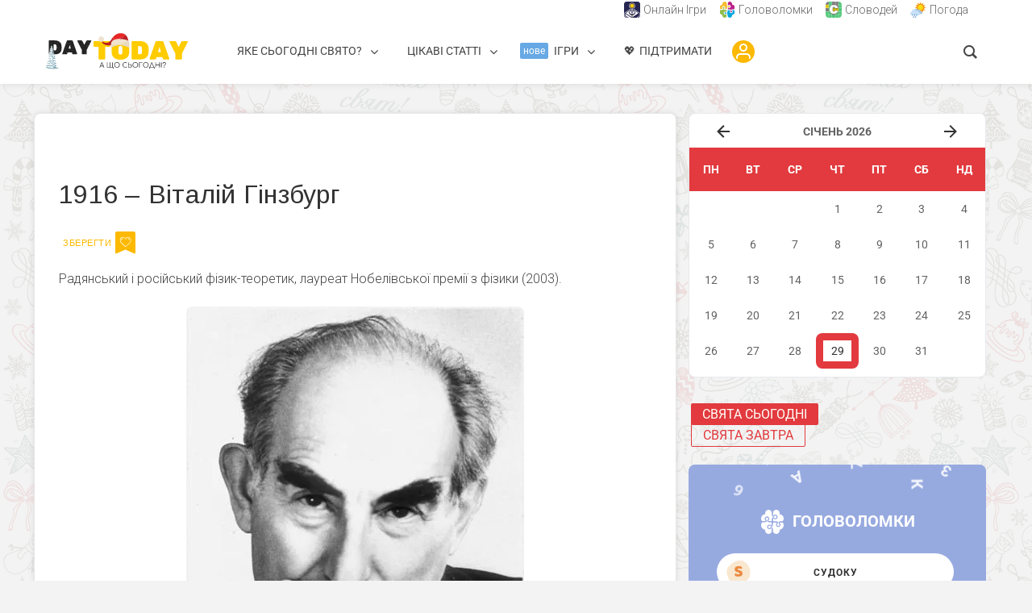

--- FILE ---
content_type: text/html; charset=UTF-8
request_url: https://daytoday.ua/podiya/vitaliy-hinzburh/
body_size: 54688
content:
<!DOCTYPE html>
<html lang="uk" prefix="og: https://ogp.me/ns#" class="no-js no-svg">
<head>	
  	<meta charset="UTF-8">
	<meta name="viewport" content="user-scalable=yes, width=device-width, initial-scale=1, maximum-scale=1">
	<link rel="profile" href="https://gmpg.org/xfn/11" />
	
<!-- Оптимізація пошукових систем (SEO) з Rank Math - https://rankmath.com/ -->
<title>Віталій Гінзбург - DAY TODAY</title>
<meta name="description" content="Віталій Гінзбург - цікаві факти про науковця, важливі події, біография. Дивіться ➜ ТУТ."/>
<meta name="robots" content="follow, index, max-snippet:-1, max-video-preview:-1, max-image-preview:large"/>
<link rel="canonical" href="https://daytoday.ua/podiya/vitaliy-hinzburh/" />
<meta property="og:locale" content="uk_UA" />
<meta property="og:type" content="article" />
<meta property="og:title" content="Віталій Гінзбург - DAY TODAY" />
<meta property="og:description" content="Віталій Гінзбург - цікаві факти про науковця, важливі події, біография. Дивіться ➜ ТУТ." />
<meta property="og:url" content="https://daytoday.ua/podiya/vitaliy-hinzburh/" />
<meta property="og:site_name" content="DAY TODAY" />
<meta property="article:publisher" content="https://www.facebook.com/daytoday.com.ua" />
<meta property="article:tag" content="4 жовтня" />
<meta property="og:updated_time" content="2020-09-24T13:46:57+03:00" />
<meta property="og:image" content="https://daytoday.ua/wp-content/uploads/2020/09/Vytalyy_Lazarevych_Hynzburh.jpg" />
<meta property="og:image:secure_url" content="https://daytoday.ua/wp-content/uploads/2020/09/Vytalyy_Lazarevych_Hynzburh.jpg" />
<meta property="og:image:width" content="419" />
<meta property="og:image:height" content="600" />
<meta property="og:image:alt" content="1916 &#8211; Віталій Гінзбург" />
<meta property="og:image:type" content="image/jpeg" />
<meta name="twitter:card" content="summary_large_image" />
<meta name="twitter:title" content="Віталій Гінзбург - DAY TODAY" />
<meta name="twitter:description" content="Віталій Гінзбург - цікаві факти про науковця, важливі події, біография. Дивіться ➜ ТУТ." />
<meta name="twitter:site" content="@DAYTODAY_UA" />
<meta name="twitter:creator" content="@DAYTODAY_UA" />
<meta name="twitter:image" content="https://daytoday.ua/wp-content/uploads/2020/09/Vytalyy_Lazarevych_Hynzburh.jpg" />
<!-- /Плагін Rank Math WordPress SEO -->

<link rel='dns-prefetch' href='//cdn.gravitec.net' />
<link rel='dns-prefetch' href='//fonts.googleapis.com' />
<link rel="alternate" title="oEmbed (JSON)" type="application/json+oembed" href="https://daytoday.ua/wp-json/oembed/1.0/embed?url=https%3A%2F%2Fdaytoday.ua%2Fpodiya%2Fvitaliy-hinzburh%2F" />
<link rel="alternate" title="oEmbed (XML)" type="text/xml+oembed" href="https://daytoday.ua/wp-json/oembed/1.0/embed?url=https%3A%2F%2Fdaytoday.ua%2Fpodiya%2Fvitaliy-hinzburh%2F&#038;format=xml" />
<script id="ezoic-wp-plugin-cmp" src="https://cmp.gatekeeperconsent.com/min.js" data-cfasync="false"></script>
<script id="ezoic-wp-plugin-gatekeeper" src="https://the.gatekeeperconsent.com/cmp.min.js" data-cfasync="false"></script>
<!-- daytoday.ua is managing ads with Advanced Ads 1.56.3 --><script id="dayto-ready">
			window.advanced_ads_ready=function(e,a){a=a||"complete";var d=function(e){return"interactive"===a?"loading"!==e:"complete"===e};d(document.readyState)?e():document.addEventListener("readystatechange",(function(a){d(a.target.readyState)&&e()}),{once:"interactive"===a})},window.advanced_ads_ready_queue=window.advanced_ads_ready_queue||[];		</script>
		<style id='wp-img-auto-sizes-contain-inline-css' type='text/css'>
img:is([sizes=auto i],[sizes^="auto," i]){contain-intrinsic-size:3000px 1500px}
/*# sourceURL=wp-img-auto-sizes-contain-inline-css */
</style>
<link rel='stylesheet' id='pt-cv-public-style-css' href='https://daytoday.ua/wp-content/plugins/content-views-query-and-display-post-page/public/assets/css/cv.css?ver=4.2.1' type='text/css' media='all' />
<link rel='stylesheet' id='pt-cv-public-pro-style-css' href='https://daytoday.ua/wp-content/plugins/pt-content-views-pro/public/assets/css/cvpro.min.css?ver=7.2.2' type='text/css' media='all' />
<link rel='stylesheet' id='mec-select2-style-css' href='https://daytoday.ua/wp-content/plugins/modern-events-calendar/assets/packages/select2/select2.min.css?ver=7.15.0' type='text/css' media='all' />
<link rel='stylesheet' id='mec-font-icons-css' href='https://daytoday.ua/wp-content/plugins/modern-events-calendar/assets/css/iconfonts.css?ver=7.15.0' type='text/css' media='all' />
<link rel='stylesheet' id='mec-frontend-style-css' href='https://daytoday.ua/wp-content/plugins/modern-events-calendar/assets/css/frontend.min.css?ver=7.15.0' type='text/css' media='all' />
<link rel='stylesheet' id='mec-tooltip-style-css' href='https://daytoday.ua/wp-content/plugins/modern-events-calendar/assets/packages/tooltip/tooltip.css?ver=7.15.0' type='text/css' media='all' />
<link rel='stylesheet' id='mec-tooltip-shadow-style-css' href='https://daytoday.ua/wp-content/plugins/modern-events-calendar/assets/packages/tooltip/tooltipster-sideTip-shadow.min.css?ver=7.15.0' type='text/css' media='all' />
<link rel='stylesheet' id='featherlight-css' href='https://daytoday.ua/wp-content/plugins/modern-events-calendar/assets/packages/featherlight/featherlight.css?ver=7.15.0' type='text/css' media='all' />
<link rel='stylesheet' id='mec-custom-google-font-css' href='https://fonts.googleapis.com/css?family=Arimo%3Aregular%2C+italic%2C+700%2C+700italic%2C+%7C&#038;subset=latin%2Clatin-ext&#038;ver=7.15.0' type='text/css' media='all' />
<link rel='stylesheet' id='mec-lity-style-css' href='https://daytoday.ua/wp-content/plugins/modern-events-calendar/assets/packages/lity/lity.min.css?ver=7.15.0' type='text/css' media='all' />
<link rel='stylesheet' id='mec-general-calendar-style-css' href='https://daytoday.ua/wp-content/plugins/modern-events-calendar/assets/css/mec-general-calendar.css?ver=7.15.0' type='text/css' media='all' />
<style id='wp-emoji-styles-inline-css' type='text/css'>

	img.wp-smiley, img.emoji {
		display: inline !important;
		border: none !important;
		box-shadow: none !important;
		height: 1em !important;
		width: 1em !important;
		margin: 0 0.07em !important;
		vertical-align: -0.1em !important;
		background: none !important;
		padding: 0 !important;
	}
/*# sourceURL=wp-emoji-styles-inline-css */
</style>
<style id='wp-block-library-inline-css' type='text/css'>
:root{--wp-block-synced-color:#7a00df;--wp-block-synced-color--rgb:122,0,223;--wp-bound-block-color:var(--wp-block-synced-color);--wp-editor-canvas-background:#ddd;--wp-admin-theme-color:#007cba;--wp-admin-theme-color--rgb:0,124,186;--wp-admin-theme-color-darker-10:#006ba1;--wp-admin-theme-color-darker-10--rgb:0,107,160.5;--wp-admin-theme-color-darker-20:#005a87;--wp-admin-theme-color-darker-20--rgb:0,90,135;--wp-admin-border-width-focus:2px}@media (min-resolution:192dpi){:root{--wp-admin-border-width-focus:1.5px}}.wp-element-button{cursor:pointer}:root .has-very-light-gray-background-color{background-color:#eee}:root .has-very-dark-gray-background-color{background-color:#313131}:root .has-very-light-gray-color{color:#eee}:root .has-very-dark-gray-color{color:#313131}:root .has-vivid-green-cyan-to-vivid-cyan-blue-gradient-background{background:linear-gradient(135deg,#00d084,#0693e3)}:root .has-purple-crush-gradient-background{background:linear-gradient(135deg,#34e2e4,#4721fb 50%,#ab1dfe)}:root .has-hazy-dawn-gradient-background{background:linear-gradient(135deg,#faaca8,#dad0ec)}:root .has-subdued-olive-gradient-background{background:linear-gradient(135deg,#fafae1,#67a671)}:root .has-atomic-cream-gradient-background{background:linear-gradient(135deg,#fdd79a,#004a59)}:root .has-nightshade-gradient-background{background:linear-gradient(135deg,#330968,#31cdcf)}:root .has-midnight-gradient-background{background:linear-gradient(135deg,#020381,#2874fc)}:root{--wp--preset--font-size--normal:16px;--wp--preset--font-size--huge:42px}.has-regular-font-size{font-size:1em}.has-larger-font-size{font-size:2.625em}.has-normal-font-size{font-size:var(--wp--preset--font-size--normal)}.has-huge-font-size{font-size:var(--wp--preset--font-size--huge)}.has-text-align-center{text-align:center}.has-text-align-left{text-align:left}.has-text-align-right{text-align:right}.has-fit-text{white-space:nowrap!important}#end-resizable-editor-section{display:none}.aligncenter{clear:both}.items-justified-left{justify-content:flex-start}.items-justified-center{justify-content:center}.items-justified-right{justify-content:flex-end}.items-justified-space-between{justify-content:space-between}.screen-reader-text{border:0;clip-path:inset(50%);height:1px;margin:-1px;overflow:hidden;padding:0;position:absolute;width:1px;word-wrap:normal!important}.screen-reader-text:focus{background-color:#ddd;clip-path:none;color:#444;display:block;font-size:1em;height:auto;left:5px;line-height:normal;padding:15px 23px 14px;text-decoration:none;top:5px;width:auto;z-index:100000}html :where(.has-border-color){border-style:solid}html :where([style*=border-top-color]){border-top-style:solid}html :where([style*=border-right-color]){border-right-style:solid}html :where([style*=border-bottom-color]){border-bottom-style:solid}html :where([style*=border-left-color]){border-left-style:solid}html :where([style*=border-width]){border-style:solid}html :where([style*=border-top-width]){border-top-style:solid}html :where([style*=border-right-width]){border-right-style:solid}html :where([style*=border-bottom-width]){border-bottom-style:solid}html :where([style*=border-left-width]){border-left-style:solid}html :where(img[class*=wp-image-]){height:auto;max-width:100%}:where(figure){margin:0 0 1em}html :where(.is-position-sticky){--wp-admin--admin-bar--position-offset:var(--wp-admin--admin-bar--height,0px)}@media screen and (max-width:600px){html :where(.is-position-sticky){--wp-admin--admin-bar--position-offset:0px}}

/*# sourceURL=wp-block-library-inline-css */
</style><style id='wp-block-image-inline-css' type='text/css'>
.wp-block-image>a,.wp-block-image>figure>a{display:inline-block}.wp-block-image img{box-sizing:border-box;height:auto;max-width:100%;vertical-align:bottom}@media not (prefers-reduced-motion){.wp-block-image img.hide{visibility:hidden}.wp-block-image img.show{animation:show-content-image .4s}}.wp-block-image[style*=border-radius] img,.wp-block-image[style*=border-radius]>a{border-radius:inherit}.wp-block-image.has-custom-border img{box-sizing:border-box}.wp-block-image.aligncenter{text-align:center}.wp-block-image.alignfull>a,.wp-block-image.alignwide>a{width:100%}.wp-block-image.alignfull img,.wp-block-image.alignwide img{height:auto;width:100%}.wp-block-image .aligncenter,.wp-block-image .alignleft,.wp-block-image .alignright,.wp-block-image.aligncenter,.wp-block-image.alignleft,.wp-block-image.alignright{display:table}.wp-block-image .aligncenter>figcaption,.wp-block-image .alignleft>figcaption,.wp-block-image .alignright>figcaption,.wp-block-image.aligncenter>figcaption,.wp-block-image.alignleft>figcaption,.wp-block-image.alignright>figcaption{caption-side:bottom;display:table-caption}.wp-block-image .alignleft{float:left;margin:.5em 1em .5em 0}.wp-block-image .alignright{float:right;margin:.5em 0 .5em 1em}.wp-block-image .aligncenter{margin-left:auto;margin-right:auto}.wp-block-image :where(figcaption){margin-bottom:1em;margin-top:.5em}.wp-block-image.is-style-circle-mask img{border-radius:9999px}@supports ((-webkit-mask-image:none) or (mask-image:none)) or (-webkit-mask-image:none){.wp-block-image.is-style-circle-mask img{border-radius:0;-webkit-mask-image:url('data:image/svg+xml;utf8,<svg viewBox="0 0 100 100" xmlns="http://www.w3.org/2000/svg"><circle cx="50" cy="50" r="50"/></svg>');mask-image:url('data:image/svg+xml;utf8,<svg viewBox="0 0 100 100" xmlns="http://www.w3.org/2000/svg"><circle cx="50" cy="50" r="50"/></svg>');mask-mode:alpha;-webkit-mask-position:center;mask-position:center;-webkit-mask-repeat:no-repeat;mask-repeat:no-repeat;-webkit-mask-size:contain;mask-size:contain}}:root :where(.wp-block-image.is-style-rounded img,.wp-block-image .is-style-rounded img){border-radius:9999px}.wp-block-image figure{margin:0}.wp-lightbox-container{display:flex;flex-direction:column;position:relative}.wp-lightbox-container img{cursor:zoom-in}.wp-lightbox-container img:hover+button{opacity:1}.wp-lightbox-container button{align-items:center;backdrop-filter:blur(16px) saturate(180%);background-color:#5a5a5a40;border:none;border-radius:4px;cursor:zoom-in;display:flex;height:20px;justify-content:center;opacity:0;padding:0;position:absolute;right:16px;text-align:center;top:16px;width:20px;z-index:100}@media not (prefers-reduced-motion){.wp-lightbox-container button{transition:opacity .2s ease}}.wp-lightbox-container button:focus-visible{outline:3px auto #5a5a5a40;outline:3px auto -webkit-focus-ring-color;outline-offset:3px}.wp-lightbox-container button:hover{cursor:pointer;opacity:1}.wp-lightbox-container button:focus{opacity:1}.wp-lightbox-container button:focus,.wp-lightbox-container button:hover,.wp-lightbox-container button:not(:hover):not(:active):not(.has-background){background-color:#5a5a5a40;border:none}.wp-lightbox-overlay{box-sizing:border-box;cursor:zoom-out;height:100vh;left:0;overflow:hidden;position:fixed;top:0;visibility:hidden;width:100%;z-index:100000}.wp-lightbox-overlay .close-button{align-items:center;cursor:pointer;display:flex;justify-content:center;min-height:40px;min-width:40px;padding:0;position:absolute;right:calc(env(safe-area-inset-right) + 16px);top:calc(env(safe-area-inset-top) + 16px);z-index:5000000}.wp-lightbox-overlay .close-button:focus,.wp-lightbox-overlay .close-button:hover,.wp-lightbox-overlay .close-button:not(:hover):not(:active):not(.has-background){background:none;border:none}.wp-lightbox-overlay .lightbox-image-container{height:var(--wp--lightbox-container-height);left:50%;overflow:hidden;position:absolute;top:50%;transform:translate(-50%,-50%);transform-origin:top left;width:var(--wp--lightbox-container-width);z-index:9999999999}.wp-lightbox-overlay .wp-block-image{align-items:center;box-sizing:border-box;display:flex;height:100%;justify-content:center;margin:0;position:relative;transform-origin:0 0;width:100%;z-index:3000000}.wp-lightbox-overlay .wp-block-image img{height:var(--wp--lightbox-image-height);min-height:var(--wp--lightbox-image-height);min-width:var(--wp--lightbox-image-width);width:var(--wp--lightbox-image-width)}.wp-lightbox-overlay .wp-block-image figcaption{display:none}.wp-lightbox-overlay button{background:none;border:none}.wp-lightbox-overlay .scrim{background-color:#fff;height:100%;opacity:.9;position:absolute;width:100%;z-index:2000000}.wp-lightbox-overlay.active{visibility:visible}@media not (prefers-reduced-motion){.wp-lightbox-overlay.active{animation:turn-on-visibility .25s both}.wp-lightbox-overlay.active img{animation:turn-on-visibility .35s both}.wp-lightbox-overlay.show-closing-animation:not(.active){animation:turn-off-visibility .35s both}.wp-lightbox-overlay.show-closing-animation:not(.active) img{animation:turn-off-visibility .25s both}.wp-lightbox-overlay.zoom.active{animation:none;opacity:1;visibility:visible}.wp-lightbox-overlay.zoom.active .lightbox-image-container{animation:lightbox-zoom-in .4s}.wp-lightbox-overlay.zoom.active .lightbox-image-container img{animation:none}.wp-lightbox-overlay.zoom.active .scrim{animation:turn-on-visibility .4s forwards}.wp-lightbox-overlay.zoom.show-closing-animation:not(.active){animation:none}.wp-lightbox-overlay.zoom.show-closing-animation:not(.active) .lightbox-image-container{animation:lightbox-zoom-out .4s}.wp-lightbox-overlay.zoom.show-closing-animation:not(.active) .lightbox-image-container img{animation:none}.wp-lightbox-overlay.zoom.show-closing-animation:not(.active) .scrim{animation:turn-off-visibility .4s forwards}}@keyframes show-content-image{0%{visibility:hidden}99%{visibility:hidden}to{visibility:visible}}@keyframes turn-on-visibility{0%{opacity:0}to{opacity:1}}@keyframes turn-off-visibility{0%{opacity:1;visibility:visible}99%{opacity:0;visibility:visible}to{opacity:0;visibility:hidden}}@keyframes lightbox-zoom-in{0%{transform:translate(calc((-100vw + var(--wp--lightbox-scrollbar-width))/2 + var(--wp--lightbox-initial-left-position)),calc(-50vh + var(--wp--lightbox-initial-top-position))) scale(var(--wp--lightbox-scale))}to{transform:translate(-50%,-50%) scale(1)}}@keyframes lightbox-zoom-out{0%{transform:translate(-50%,-50%) scale(1);visibility:visible}99%{visibility:visible}to{transform:translate(calc((-100vw + var(--wp--lightbox-scrollbar-width))/2 + var(--wp--lightbox-initial-left-position)),calc(-50vh + var(--wp--lightbox-initial-top-position))) scale(var(--wp--lightbox-scale));visibility:hidden}}
/*# sourceURL=https://daytoday.ua/wp-includes/blocks/image/style.min.css */
</style>
<style id='wp-block-paragraph-inline-css' type='text/css'>
.is-small-text{font-size:.875em}.is-regular-text{font-size:1em}.is-large-text{font-size:2.25em}.is-larger-text{font-size:3em}.has-drop-cap:not(:focus):first-letter{float:left;font-size:8.4em;font-style:normal;font-weight:100;line-height:.68;margin:.05em .1em 0 0;text-transform:uppercase}body.rtl .has-drop-cap:not(:focus):first-letter{float:none;margin-left:.1em}p.has-drop-cap.has-background{overflow:hidden}:root :where(p.has-background){padding:1.25em 2.375em}:where(p.has-text-color:not(.has-link-color)) a{color:inherit}p.has-text-align-left[style*="writing-mode:vertical-lr"],p.has-text-align-right[style*="writing-mode:vertical-rl"]{rotate:180deg}
/*# sourceURL=https://daytoday.ua/wp-includes/blocks/paragraph/style.min.css */
</style>
<style id='global-styles-inline-css' type='text/css'>
:root{--wp--preset--aspect-ratio--square: 1;--wp--preset--aspect-ratio--4-3: 4/3;--wp--preset--aspect-ratio--3-4: 3/4;--wp--preset--aspect-ratio--3-2: 3/2;--wp--preset--aspect-ratio--2-3: 2/3;--wp--preset--aspect-ratio--16-9: 16/9;--wp--preset--aspect-ratio--9-16: 9/16;--wp--preset--color--black: #000000;--wp--preset--color--cyan-bluish-gray: #abb8c3;--wp--preset--color--white: #ffffff;--wp--preset--color--pale-pink: #f78da7;--wp--preset--color--vivid-red: #cf2e2e;--wp--preset--color--luminous-vivid-orange: #ff6900;--wp--preset--color--luminous-vivid-amber: #fcb900;--wp--preset--color--light-green-cyan: #7bdcb5;--wp--preset--color--vivid-green-cyan: #00d084;--wp--preset--color--pale-cyan-blue: #8ed1fc;--wp--preset--color--vivid-cyan-blue: #0693e3;--wp--preset--color--vivid-purple: #9b51e0;--wp--preset--color--thr-acc: #e23a3e;--wp--preset--color--thr-txt: #444444;--wp--preset--color--thr-meta: #444444;--wp--preset--color--thr-bg: #ffffff;--wp--preset--gradient--vivid-cyan-blue-to-vivid-purple: linear-gradient(135deg,rgb(6,147,227) 0%,rgb(155,81,224) 100%);--wp--preset--gradient--light-green-cyan-to-vivid-green-cyan: linear-gradient(135deg,rgb(122,220,180) 0%,rgb(0,208,130) 100%);--wp--preset--gradient--luminous-vivid-amber-to-luminous-vivid-orange: linear-gradient(135deg,rgb(252,185,0) 0%,rgb(255,105,0) 100%);--wp--preset--gradient--luminous-vivid-orange-to-vivid-red: linear-gradient(135deg,rgb(255,105,0) 0%,rgb(207,46,46) 100%);--wp--preset--gradient--very-light-gray-to-cyan-bluish-gray: linear-gradient(135deg,rgb(238,238,238) 0%,rgb(169,184,195) 100%);--wp--preset--gradient--cool-to-warm-spectrum: linear-gradient(135deg,rgb(74,234,220) 0%,rgb(151,120,209) 20%,rgb(207,42,186) 40%,rgb(238,44,130) 60%,rgb(251,105,98) 80%,rgb(254,248,76) 100%);--wp--preset--gradient--blush-light-purple: linear-gradient(135deg,rgb(255,206,236) 0%,rgb(152,150,240) 100%);--wp--preset--gradient--blush-bordeaux: linear-gradient(135deg,rgb(254,205,165) 0%,rgb(254,45,45) 50%,rgb(107,0,62) 100%);--wp--preset--gradient--luminous-dusk: linear-gradient(135deg,rgb(255,203,112) 0%,rgb(199,81,192) 50%,rgb(65,88,208) 100%);--wp--preset--gradient--pale-ocean: linear-gradient(135deg,rgb(255,245,203) 0%,rgb(182,227,212) 50%,rgb(51,167,181) 100%);--wp--preset--gradient--electric-grass: linear-gradient(135deg,rgb(202,248,128) 0%,rgb(113,206,126) 100%);--wp--preset--gradient--midnight: linear-gradient(135deg,rgb(2,3,129) 0%,rgb(40,116,252) 100%);--wp--preset--font-size--small: 13px;--wp--preset--font-size--medium: 20px;--wp--preset--font-size--large: 23px;--wp--preset--font-size--x-large: 42px;--wp--preset--font-size--normal: 16px;--wp--preset--font-size--huge: 29px;--wp--preset--spacing--20: 0.44rem;--wp--preset--spacing--30: 0.67rem;--wp--preset--spacing--40: 1rem;--wp--preset--spacing--50: 1.5rem;--wp--preset--spacing--60: 2.25rem;--wp--preset--spacing--70: 3.38rem;--wp--preset--spacing--80: 5.06rem;--wp--preset--shadow--natural: 6px 6px 9px rgba(0, 0, 0, 0.2);--wp--preset--shadow--deep: 12px 12px 50px rgba(0, 0, 0, 0.4);--wp--preset--shadow--sharp: 6px 6px 0px rgba(0, 0, 0, 0.2);--wp--preset--shadow--outlined: 6px 6px 0px -3px rgb(255, 255, 255), 6px 6px rgb(0, 0, 0);--wp--preset--shadow--crisp: 6px 6px 0px rgb(0, 0, 0);}:where(.is-layout-flex){gap: 0.5em;}:where(.is-layout-grid){gap: 0.5em;}body .is-layout-flex{display: flex;}.is-layout-flex{flex-wrap: wrap;align-items: center;}.is-layout-flex > :is(*, div){margin: 0;}body .is-layout-grid{display: grid;}.is-layout-grid > :is(*, div){margin: 0;}:where(.wp-block-columns.is-layout-flex){gap: 2em;}:where(.wp-block-columns.is-layout-grid){gap: 2em;}:where(.wp-block-post-template.is-layout-flex){gap: 1.25em;}:where(.wp-block-post-template.is-layout-grid){gap: 1.25em;}.has-black-color{color: var(--wp--preset--color--black) !important;}.has-cyan-bluish-gray-color{color: var(--wp--preset--color--cyan-bluish-gray) !important;}.has-white-color{color: var(--wp--preset--color--white) !important;}.has-pale-pink-color{color: var(--wp--preset--color--pale-pink) !important;}.has-vivid-red-color{color: var(--wp--preset--color--vivid-red) !important;}.has-luminous-vivid-orange-color{color: var(--wp--preset--color--luminous-vivid-orange) !important;}.has-luminous-vivid-amber-color{color: var(--wp--preset--color--luminous-vivid-amber) !important;}.has-light-green-cyan-color{color: var(--wp--preset--color--light-green-cyan) !important;}.has-vivid-green-cyan-color{color: var(--wp--preset--color--vivid-green-cyan) !important;}.has-pale-cyan-blue-color{color: var(--wp--preset--color--pale-cyan-blue) !important;}.has-vivid-cyan-blue-color{color: var(--wp--preset--color--vivid-cyan-blue) !important;}.has-vivid-purple-color{color: var(--wp--preset--color--vivid-purple) !important;}.has-black-background-color{background-color: var(--wp--preset--color--black) !important;}.has-cyan-bluish-gray-background-color{background-color: var(--wp--preset--color--cyan-bluish-gray) !important;}.has-white-background-color{background-color: var(--wp--preset--color--white) !important;}.has-pale-pink-background-color{background-color: var(--wp--preset--color--pale-pink) !important;}.has-vivid-red-background-color{background-color: var(--wp--preset--color--vivid-red) !important;}.has-luminous-vivid-orange-background-color{background-color: var(--wp--preset--color--luminous-vivid-orange) !important;}.has-luminous-vivid-amber-background-color{background-color: var(--wp--preset--color--luminous-vivid-amber) !important;}.has-light-green-cyan-background-color{background-color: var(--wp--preset--color--light-green-cyan) !important;}.has-vivid-green-cyan-background-color{background-color: var(--wp--preset--color--vivid-green-cyan) !important;}.has-pale-cyan-blue-background-color{background-color: var(--wp--preset--color--pale-cyan-blue) !important;}.has-vivid-cyan-blue-background-color{background-color: var(--wp--preset--color--vivid-cyan-blue) !important;}.has-vivid-purple-background-color{background-color: var(--wp--preset--color--vivid-purple) !important;}.has-black-border-color{border-color: var(--wp--preset--color--black) !important;}.has-cyan-bluish-gray-border-color{border-color: var(--wp--preset--color--cyan-bluish-gray) !important;}.has-white-border-color{border-color: var(--wp--preset--color--white) !important;}.has-pale-pink-border-color{border-color: var(--wp--preset--color--pale-pink) !important;}.has-vivid-red-border-color{border-color: var(--wp--preset--color--vivid-red) !important;}.has-luminous-vivid-orange-border-color{border-color: var(--wp--preset--color--luminous-vivid-orange) !important;}.has-luminous-vivid-amber-border-color{border-color: var(--wp--preset--color--luminous-vivid-amber) !important;}.has-light-green-cyan-border-color{border-color: var(--wp--preset--color--light-green-cyan) !important;}.has-vivid-green-cyan-border-color{border-color: var(--wp--preset--color--vivid-green-cyan) !important;}.has-pale-cyan-blue-border-color{border-color: var(--wp--preset--color--pale-cyan-blue) !important;}.has-vivid-cyan-blue-border-color{border-color: var(--wp--preset--color--vivid-cyan-blue) !important;}.has-vivid-purple-border-color{border-color: var(--wp--preset--color--vivid-purple) !important;}.has-vivid-cyan-blue-to-vivid-purple-gradient-background{background: var(--wp--preset--gradient--vivid-cyan-blue-to-vivid-purple) !important;}.has-light-green-cyan-to-vivid-green-cyan-gradient-background{background: var(--wp--preset--gradient--light-green-cyan-to-vivid-green-cyan) !important;}.has-luminous-vivid-amber-to-luminous-vivid-orange-gradient-background{background: var(--wp--preset--gradient--luminous-vivid-amber-to-luminous-vivid-orange) !important;}.has-luminous-vivid-orange-to-vivid-red-gradient-background{background: var(--wp--preset--gradient--luminous-vivid-orange-to-vivid-red) !important;}.has-very-light-gray-to-cyan-bluish-gray-gradient-background{background: var(--wp--preset--gradient--very-light-gray-to-cyan-bluish-gray) !important;}.has-cool-to-warm-spectrum-gradient-background{background: var(--wp--preset--gradient--cool-to-warm-spectrum) !important;}.has-blush-light-purple-gradient-background{background: var(--wp--preset--gradient--blush-light-purple) !important;}.has-blush-bordeaux-gradient-background{background: var(--wp--preset--gradient--blush-bordeaux) !important;}.has-luminous-dusk-gradient-background{background: var(--wp--preset--gradient--luminous-dusk) !important;}.has-pale-ocean-gradient-background{background: var(--wp--preset--gradient--pale-ocean) !important;}.has-electric-grass-gradient-background{background: var(--wp--preset--gradient--electric-grass) !important;}.has-midnight-gradient-background{background: var(--wp--preset--gradient--midnight) !important;}.has-small-font-size{font-size: var(--wp--preset--font-size--small) !important;}.has-medium-font-size{font-size: var(--wp--preset--font-size--medium) !important;}.has-large-font-size{font-size: var(--wp--preset--font-size--large) !important;}.has-x-large-font-size{font-size: var(--wp--preset--font-size--x-large) !important;}
/*# sourceURL=global-styles-inline-css */
</style>

<style id='classic-theme-styles-inline-css' type='text/css'>
/*! This file is auto-generated */
.wp-block-button__link{color:#fff;background-color:#32373c;border-radius:9999px;box-shadow:none;text-decoration:none;padding:calc(.667em + 2px) calc(1.333em + 2px);font-size:1.125em}.wp-block-file__button{background:#32373c;color:#fff;text-decoration:none}
/*# sourceURL=/wp-includes/css/classic-themes.min.css */
</style>
<link rel='stylesheet' id='coblocks-extensions-css' href='https://daytoday.ua/wp-content/plugins/coblocks/dist/style-coblocks-extensions.css?ver=3.1.16' type='text/css' media='all' />
<link rel='stylesheet' id='coblocks-animation-css' href='https://daytoday.ua/wp-content/plugins/coblocks/dist/style-coblocks-animation.css?ver=2677611078ee87eb3b1c' type='text/css' media='all' />
<link rel='stylesheet' id='groovy-menu-style-css' href='https://daytoday.ua/wp-content/plugins/groovy-menu/assets/style/frontend.css?ver=2.6.3' type='text/css' media='all' />
<link rel='stylesheet' id='groovy-menu-style-fonts-groovy-28328-css' href='https://daytoday.ua/wp-content/uploads/groovy/fonts/groovy-28328.css?ver=2.6.3' type='text/css' media='all' />
<link rel='stylesheet' id='groovy-menu-style-fonts-groovy-69018-css' href='https://daytoday.ua/wp-content/uploads/groovy/fonts/groovy-69018.css?ver=2.6.3' type='text/css' media='all' />
<link rel='stylesheet' id='groovy-menu-style-fonts-groovy-socicon-css' href='https://daytoday.ua/wp-content/uploads/groovy/fonts/groovy-socicon.css?ver=2.6.3' type='text/css' media='all' />
<link rel='stylesheet' id='groovy-menu-style-fonts-groovy-1735923394-css' href='https://daytoday.ua/wp-content/uploads/groovy/fonts/groovy-1735923394.css?ver=2.6.3' type='text/css' media='all' />
<link rel='stylesheet' id='groovy-menu-font-awesome-css' href='https://daytoday.ua/wp-content/plugins/groovy-menu/assets/style/fontawesome.css?ver=2.6.3' type='text/css' media='all' crossorigin='anonymous' />
<link rel='preload' as='font' crossorigin='anonymous' id='groovy-menu-font-awesome-file-css' href='https://daytoday.ua/wp-content/plugins/groovy-menu/assets/fonts/fontawesome-webfont.woff2?v=4.7.0' type='font/woff2' media='all' />
<link rel='stylesheet' id='groovy-menu-font-internal-css' href='https://daytoday.ua/wp-content/plugins/groovy-menu/assets/style/font-internal.css?ver=2.6.3' type='text/css' media='all' crossorigin='anonymous' />
<link rel='preload' as='font' crossorigin='anonymous' id='groovy-menu-font-internal-file-css' href='https://daytoday.ua/wp-content/plugins/groovy-menu/assets/fonts/crane-font.woff?hhxb42' type='font/woff' media='all' />
<link rel='stylesheet' id='mks_shortcodes_fntawsm_css-css' href='https://daytoday.ua/wp-content/plugins/meks-flexible-shortcodes/css/font-awesome/css/font-awesome.min.css?ver=1.3.8' type='text/css' media='screen' />
<link rel='stylesheet' id='mks_shortcodes_simple_line_icons-css' href='https://daytoday.ua/wp-content/plugins/meks-flexible-shortcodes/css/simple-line/simple-line-icons.css?ver=1.3.8' type='text/css' media='screen' />
<link rel='stylesheet' id='mks_shortcodes_css-css' href='https://daytoday.ua/wp-content/plugins/meks-flexible-shortcodes/css/style.css?ver=1.3.8' type='text/css' media='screen' />
<link rel='stylesheet' id='font-awesome4.7.0-css' href='https://daytoday.ua/wp-content/plugins/ulc/assets/css/font-awesome.min.css?ver=1.4.6' type='text/css' media='all' />
<link rel='stylesheet' id='jquery.webui-popover-css' href='https://daytoday.ua/wp-content/plugins/ulc/assets/css/jquery.webui-popover.min.css?ver=1.4.6' type='text/css' media='all' />
<link rel='stylesheet' id='ulc_main-css' href='https://daytoday.ua/wp-content/plugins/ulc/assets/css/style.css?ver=1.4.6' type='text/css' media='all' />
<link rel='stylesheet' id='wulmb-top-widget-style-css' href='https://daytoday.ua/wp-content/plugins/wp-ulike-modern-bookmarks/assets/css/top-widget.css?ver=1.0.0' type='text/css' media='all' />
<link rel='stylesheet' id='wulmb-login-btn-style-css' href='https://daytoday.ua/wp-content/plugins/wp-ulike-modern-bookmarks/assets/css/login-button.css?ver=1.0.5' type='text/css' media='all' />
<link rel='stylesheet' id='wp-ulike-css' href='https://daytoday.ua/wp-content/plugins/wp-ulike/assets/css/wp-ulike.min.css?ver=4.8.3.1' type='text/css' media='all' />
<link rel='stylesheet' id='wp-ulike-custom-css' href='https://daytoday.ua/wp-content/uploads/wp-ulike/custom.css?ver=4.8.3.1' type='text/css' media='all' />
<link rel='stylesheet' id='wp-components-css' href='https://daytoday.ua/wp-includes/css/dist/components/style.min.css?ver=6.9' type='text/css' media='all' />
<link rel='stylesheet' id='godaddy-styles-css' href='https://daytoday.ua/wp-content/plugins/coblocks/includes/Dependencies/GoDaddy/Styles/build/latest.css?ver=2.0.2' type='text/css' media='all' />
<link rel='stylesheet' id='wp-ulike-pro-css' href='https://daytoday.ua/wp-content/plugins/wp-ulike-pro/public/assets/css/wp-ulike-pro.min.css?ver=2.0.0' type='text/css' media='all' />
<link rel='stylesheet' id='thr-fonts-css' href='https://fonts.googleapis.com/css?family=Roboto%3A400%2C300%7CArimo%3A400%7CRoboto+Condensed%3A400&#038;subset=latin&#038;ver=2.2' type='text/css' media='all' />
<link rel='stylesheet' id='thr_style-css' href='https://daytoday.ua/wp-content/themes/throne/style.css?ver=2.2' type='text/css' media='all' />
<style id='thr_style-inline-css' type='text/css'>
body,.button_respond,.thr_author_link {font-family: 'Roboto';font-weight: 300;}h1,h2,h3,h4,h5,h6,.featured_posts_link,.mks_author_widget h3{font-family: 'Arimo';font-weight: 400;}#nav li a,.site-title,.site-title a,.site-desc,.sidr ul li a{font-family: 'Roboto Condensed';font-weight: 400;}body,.overlay_bg_div{background-color: rgba(243,243,243,1.00);background-image: url('https://daytoday.ua/wp-content/uploads/2020/12/xmas-background-daytoday-7.png');}.arch_line,.page-progress span{background: #e23a3e;}.thr_boxed_wrapper,.is_bxd.meta-share{background-color: #ffffff;}.thr_boxed{margin-top: 0px;}::-webkit-input-placeholder { color:#e23a3e;}:-moz-placeholder { color: #e23a3e;}::-moz-placeholder { color:#e23a3e;}:-ms-input-placeholder { color:#e23a3e;}.site-title a,#nav li a,.header-main,.search_header_form input[type="text"], .search_header_form input[type="text"]:focus,.menu-item-has-children:after,.sidr ul li span,.sidr ul li a {color: #e23a3e;}#nav > ul > li:hover > a, #nav a:hover,#nav li.current-menu-item > a,#nav li.current_page_item > a,#nav li.current-menu-item.menu-item-has-children:after,#nav li.current_page_item.menu-item-has-children:after,.sidr ul li:hover > a, .sidr ul li:hover > span,#sidr-existing-content li.sidr-class-current_page_item > a,#sidr-existing-content li.sidr-class-current_page_item > .thr_menu_parent,#sidr-existing-content li.sidr-class-current-menu-item > a,#sidr-existing-content li.sidr-class-current-menu-item > .thr_menu_parent,.nav-btn{color: #e23a3e;}.sidr ul li:hover > a, .sidr ul li.active > a, .sidr ul li.sidr-class-active > a,.sidr ul li ul li:hover > a, .sidr ul li ul li.active > a, .sidr ul li ul li.sidr-class-active > a {-webkit-box-shadow: inset 2px 0 0 0px #e23a3e;-moz-box-shadow: inset 2px 0 0 0px #e23a3e;box-shadow: inset 2px 0 0 0px #e23a3e;}.menu-item-has-children:after{border-top-color: #e23a3e;}li.menu-item-has-children:hover:after{color: #e23a3e;}.header-main {height: 100px;background-color: #ffffff;background-color: rgba(255,255,255,1.00);background-repeat:repeat;}.sidr{background-color: #ffffff;}#sticky_header{background-color: #ffffff;background:rgba(255,255,255,0.9);}.header-main .search_header_form{background-color: transparent;}.header-main .search_header_form input[type="text"]{top:26px;;}#nav li a{padding: 39px 3px 40px;}.header-bottom,#nav .sub-menu{background-color: #ffffff;}.header_ads_space{margin: 5px 0;}.logo_wrapper{top: 12px;left: 0px;}.menu-item-has-children:after{margin: 43px 0 0 2px;}.main_content_wrapper{background-color: #ffffff;}.thr_content_wrapped .meta-share{background-color: #ffffff;}.main_content_wrapper .single .entry-title, .page-template-default .entry-title,.main_content_wrapper .entry-title a,.main_content_wrapper h1,.main_content_wrapper h2,.main_content_wrapper h3,.main_content_wrapper h4, .main_content_wrapper h5,.main_content_wrapper h6,#subheader_box h1,#subheader_box h2,#subheader_box h3,#subheader_box h4,#subheader_box h5,#subheader_box h6{color: #333333;}.main_content_wrapper,#subheader_box p{color: #444444;}.meta-item,.meta-item a,.comment-metadata time,.comment-list .reply a,.main_content_wrapper .button_respond,li.cat-item,.widget_archive li,.widget_recent_entries ul span{color: #444444;}.meta-item i,.entry-title a:hover,a,.comment-metadata time:before,.button_respond:hover,.button_respond i,.comment-list .reply a:before,.comment-list .reply a:hover,.meta-item a:hover,.error404 h1,.thr_content_wrapped .meta-share.meta-itemi{color: #e23a3e;}.error404 .entry-content .nav-menu li a{background: #e23a3e;}.underlined_heading span{border-bottom-color: #e23a3e;}.is-style-solid-color{background-color: #e23a3e;color: #ffffff;}blockquote{border-color: #e23a3e;}blockquote.wp-block-quote{border-color: #e23a3e;}.comment-reply-title:after,#submit,.meta-item .read_more_button, .thr_button, input[type="submit"],.current, .page-numbers:hover, .thr-load-more a:hover, #pagination .post_previous a:hover, #pagination .post_next a:hover, .load_more_posts a:hover,.f_read_more,.wp-caption .wp-caption-text,.wp-block-image figcaption,.entry-content .mejs-container .mejs-controls, .entry-content .mejs-embed, .entry-content .mejs-embed body,.comment-list li.bypostauthor > .comment-body:after,.comment-list li.comment-author-admin > .comment-body:after,.wp-block-button__link,body div.wpforms-container-full .wpforms-form input[type=submit], body div.wpforms-container-full .wpforms-form button[type=submit], body div.wpforms-container-full .wpforms-form .wpforms-page-button,body div.wpforms-container-full .wpforms-form input[type=submit]:hover, body div.wpforms-container-full .wpforms-form button[type=submit]:hover, body div.wpforms-container-full .wpforms-form .wpforms-page-button:hover {background: #e23a3e;}.entry-content .mejs-controls .mejs-time-rail .mejs-time-total,.entry-content .mejs-controls .mejs-horizontal-volume-slider .mejs-horizontal-volume-total,.entry-content .mejs-controls .mejs-time-rail .mejs-time-loaded{background: rgba(243,243,243,1.00);}.entry-content .mejs-controls .mejs-time-rail .mejs-time-current,.entry-content .mejs-controls .mejs-horizontal-volume-slider .mejs-horizontal-volume-current {background: rgba(226,58,62,0.5);}.current, .page-numbers:hover, .thr-load-more a:hover #pagination .post_previous a:hover, #pagination .post_next a:hover, .load_more_posts a:hover{box-shadow: inset 0 0 0 1px #e23a3e;}.thr-loader > div{-webkit-box-shadow: 0 1px 0 0 #e23a3e;-moz-box-shadow: 0 1px 0 0 #e23a3e;box-shadow: 0 1px 0 0 #e23a3e;}.thr_sidebar_wrapped #sidebar,.thr_widget_wrapped #sidebar .widget,.thr_sidebar_wrapped .affix,.thr_sidebar_wrapped .affix-bottom{background: transparent;}#sidebar .widget-title,#sidebar h1,#sidebar h2,#sidebar h3,#sidebar h4,#sidebar h5,#sidebar h6{color: #333333;}#sidebar .widget-title span{border-bottom-color: #e23a3e;}.widget_tag_cloud a,#sidebar .widget a,li.recentcomments:before,#sidebar .thr_posts_widget.widget .entry-meta a:hover {color: #e23a3e;}#sidebar{color: #444444;}.footer_wrapper{background-color: #333333}.footer_wrapper p,.footer_wrapper,.footer_wrapper .widget{color: #d8d8d8;}.footer_wrapper a{color: #e23a3e;}.footer_wrapper h1,.footer_wrapper h2,.footer_wrapper h3,.footer_wrapper h4,.footer_wrapper h5,.footer_wrapper h6,.footer_wrapper .widget-title{color: #ffffff;}.archive-title,.category-heading-title,#archive_title p,.archive-title h1{color: #333333;}.has-small-font-size{ font-size: 13px;}.has-normal-font-size{ font-size: 16px;}.has-large-font-size{ font-size: 23px;}.has-huge-font-size{ font-size: 29px;}.has-thr-acc-background-color{ background-color: #e23a3e;}.has-thr-acc-color{ color: #e23a3e;}.has-thr-txt-background-color{ background-color: #444444;}.has-thr-txt-color{ color: #444444;}.has-thr-meta-background-color{ background-color: #444444;}.has-thr-meta-color{ color: #444444;}.has-thr-bg-background-color{ background-color: #ffffff;}.has-thr-bg-color{ color: #ffffff;}.site-title a{text-transform: uppercase;}.nav-menu li a{text-transform: uppercase;}.footer_wrapper .widget-title{text-transform: uppercase;}
/*# sourceURL=thr_style-inline-css */
</style>
<link rel='stylesheet' id='thr_responsive-css' href='https://daytoday.ua/wp-content/themes/throne/assets/css/responsive.css?ver=2.2' type='text/css' media='all' />
<link rel='stylesheet' id='thr_child_style-css' href='https://daytoday.ua/wp-content/themes/throne-child/style.css?ver=2.2' type='text/css' media='all' />
<link rel='stylesheet' id='wpdreams-asl-basic-css' href='https://daytoday.ua/wp-content/plugins/ajax-search-lite/css/style.basic.css?ver=4.13.4' type='text/css' media='all' />
<style id='wpdreams-asl-basic-inline-css' type='text/css'>

					div[id*='ajaxsearchlitesettings'].searchsettings .asl_option_inner label {
						font-size: 0px !important;
						color: rgba(0, 0, 0, 0);
					}
					div[id*='ajaxsearchlitesettings'].searchsettings .asl_option_inner label:after {
						font-size: 11px !important;
						position: absolute;
						top: 0;
						left: 0;
						z-index: 1;
					}
					.asl_w_container {
						width: 100%;
						margin: 0px 0px 0px 0px;
						min-width: 200px;
					}
					div[id*='ajaxsearchlite'].asl_m {
						width: 100%;
					}
					div[id*='ajaxsearchliteres'].wpdreams_asl_results div.resdrg span.highlighted {
						font-weight: bold;
						color: rgb(217, 49, 43);
						background-color: rgb(239, 248, 56);
					}
					div[id*='ajaxsearchliteres'].wpdreams_asl_results .results img.asl_image {
						width: 70px;
						height: 70px;
						object-fit: cover;
					}
					div[id*='ajaxsearchlite'].asl_r .results {
						max-height: none;
					}
					div[id*='ajaxsearchlite'].asl_r {
						position: absolute;
					}
				
						div.asl_r.asl_w {
							border:1px none rgb(0, 0, 0) !important;border-radius:8px 8px 8px 8px !important;
							box-shadow: none !important;
						}
					
						div.asl_r.asl_w.vertical .results .item::after {
							display: block;
							position: absolute;
							bottom: 0;
							content: '';
							height: 1px;
							width: 100%;
							background: #D8D8D8;
						}
						div.asl_r.asl_w.vertical .results .item.asl_last_item::after {
							display: none;
						}
					 #ajaxsearchlite1 .probox,div.asl_w .probox {
    border: 4px solid rgba(247, 206, 70, 1);
}

div.asl_w .probox div.asl_simple-circle {
    border: 4px solid rgba(247, 206, 70, 1);
    border: 4px solid #607D8B;;
}

div.asl_w .probox .prosettings .innericon svg, div.asl_w .probox .promagnifier .innericon svg {
    fill: #607D8B;
}
div.asl_s.searchsettings {
    box-shadow: 1px 1px 0 1px rgba(247, 206, 70, 1);
}

.gm-search__fullscreen-container .gm-search__inner {
    top: 25%;
}
.gm-search__fullscreen-container {
    background-color: rgba(0, 0, 0, 0.5);
}
/*# sourceURL=wpdreams-asl-basic-inline-css */
</style>
<link rel='stylesheet' id='wpdreams-asl-instance-css' href='https://daytoday.ua/wp-content/plugins/ajax-search-lite/css/style-curvy-red.css?ver=4.13.4' type='text/css' media='all' />
<link rel='stylesheet' id='groovy-menu-preset-style-46238-css' href='https://daytoday.ua/wp-content/uploads/groovy/preset_46238.css?ver=0e8abdff7e4090100725362075e0a15f' type='text/css' media='all' />
<link rel='stylesheet' id='timed-content-css-css' href='https://daytoday.ua/wp-content/plugins/timed-content/css/timed-content.css?ver=2.97' type='text/css' media='all' />
<script type="text/javascript" src="https://daytoday.ua/wp-includes/js/jquery/jquery.min.js?ver=3.7.1" id="jquery-core-js"></script>
<script type="text/javascript" src="https://daytoday.ua/wp-includes/js/jquery/jquery-migrate.min.js?ver=3.4.1" id="jquery-migrate-js"></script>
<script type="text/javascript" id="wvf-vignette-fix-js-extra">
/* <![CDATA[ */
var wvf_config = {"clipping_fix":"1","anchor_fix":"1","enable_logging":"","ajax_url":"https://daytoday.ua/wp-admin/admin-ajax.php","nonce":"17820bfaeb"};
//# sourceURL=wvf-vignette-fix-js-extra
/* ]]> */
</script>
<script type="text/javascript" src="https://daytoday.ua/wp-content/plugins/wp-vignette-fix/assets/js/vignette-fix.js?ver=1.3.0" id="wvf-vignette-fix-js"></script>
<script type="text/javascript" id="advanced-ads-advanced-js-js-extra">
/* <![CDATA[ */
var advads_options = {"blog_id":"1","privacy":{"enabled":false,"state":"not_needed"}};
//# sourceURL=advanced-ads-advanced-js-js-extra
/* ]]> */
</script>
<script type="text/javascript" src="https://daytoday.ua/wp-content/plugins/advanced-ads/public/assets/js/advanced.min.js?ver=1.56.3" id="advanced-ads-advanced-js-js"></script>
<script type="text/javascript" id="advanced_ads_pro/visitor_conditions-js-extra">
/* <![CDATA[ */
var advanced_ads_pro_visitor_conditions = {"referrer_cookie_name":"advanced_ads_pro_visitor_referrer","referrer_exdays":"365","page_impr_cookie_name":"advanced_ads_page_impressions","page_impr_exdays":"3650"};
//# sourceURL=advanced_ads_pro%2Fvisitor_conditions-js-extra
/* ]]> */
</script>
<script type="text/javascript" src="https://daytoday.ua/wp-content/plugins/advanced-ads-pro/modules/advanced-visitor-conditions/inc/conditions.min.js?ver=2.26.3" id="advanced_ads_pro/visitor_conditions-js"></script>
<script type="text/javascript" src="https://cdn.gravitec.net/storage/afde2f5b58fa08920d5e610054ce1e0d/client.js?service=wp&amp;wpath=https%3A%2F%2Fdaytoday.ua%2Fwp-content%2Fplugins%2Fgravitec-net-web-push-notifications%2F%2Fsdk_files%2Fsw.php&amp;ver=2.9.18" id="gravitecnet-js"></script>
<script type="text/javascript" src="https://daytoday.ua/wp-content/plugins/timed-content/js/timed-content.js?ver=2.97" id="timed-content_js-js"></script>
<link rel="https://api.w.org/" href="https://daytoday.ua/wp-json/" /><link rel="alternate" title="JSON" type="application/json" href="https://daytoday.ua/wp-json/wp/v2/mec-events/2309" /><noscript><style>.simply-gallery-amp{ display: block !important; }</style></noscript><noscript><style>.sgb-preloader{ display: none !important; }</style></noscript><meta name="generator" content="Redux 4.5.10" />
<link rel='stylesheet' id='10134-css' href='//daytoday.ua/wp-content/uploads/custom-css-js/10134.css?v=4607' type="text/css" media='all' />

<script type="text/javascript" src='//daytoday.ua/wp-content/uploads/custom-css-js/9867.js?v=6768'></script>
<script id="ezoic-wp-plugin-js" async src="//www.ezojs.com/ezoic/sa.min.js"></script>
<script data-ezoic="1">window.ezstandalone = window.ezstandalone || {};ezstandalone.cmd = ezstandalone.cmd || [];</script>
		<style type="text/css">
						ol.footnotes>li {list-style-type:decimal;}
						ol.footnotes { color:#666666; }
ol.footnotes li { font-size:80%; }
		</style>
		<script type="text/javascript">
		var advadsCfpQueue = [];
		var advadsCfpAd = function( adID ){
			if ( 'undefined' == typeof advadsProCfp ) { advadsCfpQueue.push( adID ) } else { advadsProCfp.addElement( adID ) }
		};
		</script>
					<link rel="preload" href="https://daytoday.ua/wp-content/plugins/wordpress-popup/assets/hustle-ui/fonts/hustle-icons-font.woff2" as="font" type="font/woff2" crossorigin>
		<style type="text/css">.recentcomments a{display:inline !important;padding:0 !important;margin:0 !important;}</style><script type="text/javascript" id="google_gtagjs" src="https://www.googletagmanager.com/gtag/js?id=G-K6XX1CFP7X" async="async"></script>
<script type="text/javascript" id="google_gtagjs-inline">
/* <![CDATA[ */
window.dataLayer = window.dataLayer || [];function gtag(){dataLayer.push(arguments);}gtag('js', new Date());gtag('config', 'G-K6XX1CFP7X', {} );
/* ]]> */
</script>
<style id="hustle-module-2-0-styles" class="hustle-module-styles hustle-module-styles-2">@media screen and (min-width: 783px) {.hustle-ui:not(.hustle-size--small).module_id_2 .hustle-slidein-content .hustle-info {max-width: 800px;}} .hustle-ui.module_id_2 .hustle-layout {margin: 0px 0px 0px 0px;padding: 0px 0px 0px 0px;border-width: 0px 0px 0px 0px;border-style: solid;border-radius: 0px 0px 0px 0px;overflow: hidden;}@media screen and (min-width: 783px) {.hustle-ui:not(.hustle-size--small).module_id_2 .hustle-layout {margin: 0px 0px 0px 0px;padding: 0px 0px 0px 0px;border-width: 0px 0px 0px 0px;border-style: solid;border-radius: 0px 0px 0px 0px;}} .hustle-ui.module_id_2 .hustle-layout .hustle-layout-content {padding: 0px 0px 0px 0px;border-width: 0px 0px 0px 0px;border-style: solid;border-radius: 0px 0px 0px 0px;}.hustle-ui.module_id_2 .hustle-main-wrapper {position: relative;padding:32px 0 0;}@media screen and (min-width: 783px) {.hustle-ui:not(.hustle-size--small).module_id_2 .hustle-layout .hustle-layout-content {padding: 0px 0px 0px 0px;border-width: 0px 0px 0px 0px;border-style: solid;border-radius: 0px 0px 0px 0px;}}@media screen and (min-width: 783px) {.hustle-ui:not(.hustle-size--small).module_id_2 .hustle-main-wrapper {padding:32px 0 0;}}.hustle-ui.module_id_2 .hustle-layout .hustle-image {height: 100px;overflow: hidden;}@media screen and (min-width: 783px) {.hustle-ui:not(.hustle-size--small).module_id_2 .hustle-layout .hustle-image {max-width: 250px;height: auto;min-height: 0;-webkit-box-flex: 0;-ms-flex: 0 0 250px;flex: 0 0 250px;}}@media screen and (min-width: 783px) {.hustle-ui:not(.hustle-size--small).module_id_2 .hustle-layout .hustle-image img {width: 100%;max-width: unset;height: 100%;display: block;position: absolute;object-fit: contain;-ms-interpolation-mode: bicubic;}}@media all and (min-width: 783px) and (-ms-high-contrast: none), (-ms-high-contrast: active) {.hustle-ui:not(.hustle-size--small).module_id_2 .hustle-layout .hustle-image img {width: auto;max-width: 100%;height: auto;max-height: 100%;}}.hustle-ui.module_id_2 .hustle-layout .hustle-image img {width: 100%;max-width: unset;height: 100%;display: block;position: absolute;object-fit: cover;-ms-interpolation-mode: bicubic;}@media all and (-ms-high-contrast: none), (-ms-high-contrast: active) {.hustle-ui.module_id_2 .hustle-layout .hustle-image img {width: auto;max-width: unset;height: auto;max-height: unset;}}.hustle-ui.module_id_2 .hustle-layout .hustle-image img {object-position: center center;-o-object-position: center center;}@media all and (-ms-high-contrast: none), (-ms-high-contrast: active) {.hustle-ui.module_id_2 .hustle-layout .hustle-image img {left: 50%;}}@media all and (-ms-high-contrast: none), (-ms-high-contrast: active) {.hustle-ui.module_id_2 .hustle-layout .hustle-image img {transform: translate(-50%,-50%);-ms-transform: translate(-50%,-50%);-webkit-transform: translate(-50%,-50%);}}@media all and (-ms-high-contrast: none), (-ms-high-contrast: active) {.hustle-ui.module_id_2 .hustle-layout .hustle-image img {top: 50%;}}@media all and (-ms-high-contrast: none), (-ms-high-contrast: active) {.hustle-ui.module_id_2 .hustle-layout .hustle-image img {transform: translate(-50%,-50%);-ms-transform: translate(-50%,-50%);-webkit-transform: translate(-50%,-50%);}}@media screen and (min-width: 783px) {.hustle-ui:not(.hustle-size--small).module_id_2 .hustle-layout .hustle-image img {object-position: center center;-o-object-position: center center;}}@media all and (min-width: 783px) and (-ms-high-contrast: none), (-ms-high-contrast: active) {.hustle-ui:not(.hustle-size--small).module_id_2 .hustle-layout .hustle-image img {left: 50%;right: auto;}}@media all and (min-width: 783px) and (-ms-high-contrast: none), (-ms-high-contrast: active) {.hustle-ui:not(.hustle-size--small).module_id_2 .hustle-layout .hustle-image img {transform: translate(-50%,-50%);-ms-transform: translate(-50%,-50%);-webkit-transform: translate(-50%,-50%);}}@media all and (min-width: 783px) and (-ms-high-contrast: none), (-ms-high-contrast: active) {.hustle-ui:not(.hustle-size--small).module_id_2 .hustle-layout .hustle-image img {top: 50%;bottom: auto;}}@media all and (min-width: 783px) and (-ms-high-contrast: none), (-ms-high-contrast: active) {.hustle-ui:not(.hustle-size--small).module_id_2 .hustle-layout .hustle-image img {transform: translate(-50%,-50%);-ms-transform: translate(-50%,-50%);-webkit-transform: translate(-50%,-50%);}}  .hustle-ui.module_id_2 .hustle-layout .hustle-content {margin: 0px 0px 0px 0px;padding: 20px 20px 20px 20px;border-width: 0px 0px 0px 0px;border-style: solid;border-radius: 0px 0px 0px 0px;}.hustle-ui.module_id_2 .hustle-layout .hustle-content .hustle-content-wrap {padding: 20px 0 20px 0;}@media screen and (min-width: 783px) {.hustle-ui:not(.hustle-size--small).module_id_2 .hustle-layout .hustle-content {margin: 0px 0px 0px 0px;padding: 20px 20px 20px 20px;border-width: 0px 0px 0px 0px;border-style: solid;border-radius: 0px 0px 0px 0px;}.hustle-ui:not(.hustle-size--small).module_id_2 .hustle-layout .hustle-content .hustle-content-wrap {padding: 20px 0 20px 0;}} .hustle-ui.module_id_2 .hustle-layout .hustle-title {display: block;margin: 0px 0px 0px 0px;padding: 0px 0px 0px 0px;border-width: 0px 0px 0px 0px;border-style: solid;border-radius: 0px 0px 0px 0px;font: 400 33px/38px Georgia,Times,serif;font-style: normal;letter-spacing: 0px;text-transform: none;text-decoration: none;text-align: left;}@media screen and (min-width: 783px) {.hustle-ui:not(.hustle-size--small).module_id_2 .hustle-layout .hustle-title {margin: 0px 0px 0px 0px;padding: 0px 0px 0px 0px;border-width: 0px 0px 0px 0px;border-style: solid;border-radius: 0px 0px 0px 0px;font: 400 33px/38px Georgia,Times,serif;font-style: normal;letter-spacing: 0px;text-transform: none;text-decoration: none;text-align: left;}} .hustle-ui.module_id_2 .hustle-layout .hustle-subtitle {display: block;margin: 10px 0px 0px 0px;padding: 0px 0px 0px 0px;border-width: 0px 0px 0px 0px;border-style: solid;border-radius: 0px 0px 0px 0px;font: 700 14px/24px Open Sans;font-style: normal;letter-spacing: 0px;text-transform: none;text-decoration: none;text-align: left;}@media screen and (min-width: 783px) {.hustle-ui:not(.hustle-size--small).module_id_2 .hustle-layout .hustle-subtitle {margin: 10px 0px 0px 0px;padding: 0px 0px 0px 0px;border-width: 0px 0px 0px 0px;border-style: solid;border-radius: 0px 0px 0px 0px;box-shadow: 0px 0px 0px 0px rgba(0,0,0,0);-moz-box-shadow: 0px 0px 0px 0px rgba(0,0,0,0);-webkit-box-shadow: 0px 0px 0px 0px rgba(0,0,0,0);font: 700 14px/24px Open Sans;font-style: normal;letter-spacing: 0px;text-transform: none;text-decoration: none;text-align: left;}} .hustle-ui.module_id_2 .hustle-layout .hustle-group-content {margin: 0px 0px 0px 0px;padding: 0px 0px 0px 0px;border-width: 0px 0px 0px 0px;border-style: solid;}.hustle-ui.module_id_2 .hustle-layout .hustle-group-content b,.hustle-ui.module_id_2 .hustle-layout .hustle-group-content strong {font-weight: bold;}@media screen and (min-width: 783px) {.hustle-ui:not(.hustle-size--small).module_id_2 .hustle-layout .hustle-group-content {margin: 0px 0px 0px 0px;padding: 0px 0px 0px 0px;border-width: 0px 0px 0px 0px;border-style: solid;}}.hustle-ui.module_id_2 .hustle-layout .hustle-group-content {font-size: 14px;line-height: 1.45em;font-family: Open Sans;}@media screen and (min-width: 783px) {.hustle-ui:not(.hustle-size--small).module_id_2 .hustle-layout .hustle-group-content {font-size: 14px;line-height: 1.45em;}}.hustle-ui.module_id_2 .hustle-layout .hustle-group-content p:not([class*="forminator-"]) {margin: 0 0 10px;font: normal 14px/1.45em Open Sans;font-style: normal;letter-spacing: 0px;text-transform: none;text-decoration: none;}.hustle-ui.module_id_2 .hustle-layout .hustle-group-content p:not([class*="forminator-"]):last-child {margin-bottom: 0;}@media screen and (min-width: 783px) {.hustle-ui:not(.hustle-size--small).module_id_2 .hustle-layout .hustle-group-content p:not([class*="forminator-"]) {margin: 0 0 10px;font: normal 14px/1.45em Open Sans;font-style: normal;letter-spacing: 0px;text-transform: none;text-decoration: none;}.hustle-ui:not(.hustle-size--small).module_id_2 .hustle-layout .hustle-group-content p:not([class*="forminator-"]):last-child {margin-bottom: 0;}}.hustle-ui.module_id_2 .hustle-layout .hustle-group-content h1:not([class*="forminator-"]) {margin: 0 0 10px;font: 700 28px/1.4em Open Sans;font-style: normal;letter-spacing: 0px;text-transform: none;text-decoration: none;}.hustle-ui.module_id_2 .hustle-layout .hustle-group-content h1:not([class*="forminator-"]):last-child {margin-bottom: 0;}@media screen and (min-width: 783px) {.hustle-ui:not(.hustle-size--small).module_id_2 .hustle-layout .hustle-group-content h1:not([class*="forminator-"]) {margin: 0 0 10px;font: 700 28px/1.4em Open Sans;font-style: normal;letter-spacing: 0px;text-transform: none;text-decoration: none;}.hustle-ui:not(.hustle-size--small).module_id_2 .hustle-layout .hustle-group-content h1:not([class*="forminator-"]):last-child {margin-bottom: 0;}}.hustle-ui.module_id_2 .hustle-layout .hustle-group-content h2:not([class*="forminator-"]) {margin: 0 0 10px;font-size: 22px;line-height: 1.4em;font-weight: 700;font-style: normal;letter-spacing: 0px;text-transform: none;text-decoration: none;}.hustle-ui.module_id_2 .hustle-layout .hustle-group-content h2:not([class*="forminator-"]):last-child {margin-bottom: 0;}@media screen and (min-width: 783px) {.hustle-ui:not(.hustle-size--small).module_id_2 .hustle-layout .hustle-group-content h2:not([class*="forminator-"]) {margin: 0 0 10px;font-size: 22px;line-height: 1.4em;font-weight: 700;font-style: normal;letter-spacing: 0px;text-transform: none;text-decoration: none;}.hustle-ui:not(.hustle-size--small).module_id_2 .hustle-layout .hustle-group-content h2:not([class*="forminator-"]):last-child {margin-bottom: 0;}}.hustle-ui.module_id_2 .hustle-layout .hustle-group-content h3:not([class*="forminator-"]) {margin: 0 0 10px;font: 700 18px/1.4em Open Sans;font-style: normal;letter-spacing: 0px;text-transform: none;text-decoration: none;}.hustle-ui.module_id_2 .hustle-layout .hustle-group-content h3:not([class*="forminator-"]):last-child {margin-bottom: 0;}@media screen and (min-width: 783px) {.hustle-ui:not(.hustle-size--small).module_id_2 .hustle-layout .hustle-group-content h3:not([class*="forminator-"]) {margin: 0 0 10px;font: 700 18px/1.4em Open Sans;font-style: normal;letter-spacing: 0px;text-transform: none;text-decoration: none;}.hustle-ui:not(.hustle-size--small).module_id_2 .hustle-layout .hustle-group-content h3:not([class*="forminator-"]):last-child {margin-bottom: 0;}}.hustle-ui.module_id_2 .hustle-layout .hustle-group-content h4:not([class*="forminator-"]) {margin: 0 0 10px;font: 700 16px/1.4em Open Sans;font-style: normal;letter-spacing: 0px;text-transform: none;text-decoration: none;}.hustle-ui.module_id_2 .hustle-layout .hustle-group-content h4:not([class*="forminator-"]):last-child {margin-bottom: 0;}@media screen and (min-width: 783px) {.hustle-ui:not(.hustle-size--small).module_id_2 .hustle-layout .hustle-group-content h4:not([class*="forminator-"]) {margin: 0 0 10px;font: 700 16px/1.4em Open Sans;font-style: normal;letter-spacing: 0px;text-transform: none;text-decoration: none;}.hustle-ui:not(.hustle-size--small).module_id_2 .hustle-layout .hustle-group-content h4:not([class*="forminator-"]):last-child {margin-bottom: 0;}}.hustle-ui.module_id_2 .hustle-layout .hustle-group-content h5:not([class*="forminator-"]) {margin: 0 0 10px;font: 700 14px/1.4em Open Sans;font-style: normal;letter-spacing: 0px;text-transform: none;text-decoration: none;}.hustle-ui.module_id_2 .hustle-layout .hustle-group-content h5:not([class*="forminator-"]):last-child {margin-bottom: 0;}@media screen and (min-width: 783px) {.hustle-ui:not(.hustle-size--small).module_id_2 .hustle-layout .hustle-group-content h5:not([class*="forminator-"]) {margin: 0 0 10px;font: 700 14px/1.4em Open Sans;font-style: normal;letter-spacing: 0px;text-transform: none;text-decoration: none;}.hustle-ui:not(.hustle-size--small).module_id_2 .hustle-layout .hustle-group-content h5:not([class*="forminator-"]):last-child {margin-bottom: 0;}}.hustle-ui.module_id_2 .hustle-layout .hustle-group-content h6:not([class*="forminator-"]) {margin: 0 0 10px;font: 700 12px/1.4em Open Sans;font-style: normal;letter-spacing: 0px;text-transform: uppercase;text-decoration: none;}.hustle-ui.module_id_2 .hustle-layout .hustle-group-content h6:not([class*="forminator-"]):last-child {margin-bottom: 0;}@media screen and (min-width: 783px) {.hustle-ui:not(.hustle-size--small).module_id_2 .hustle-layout .hustle-group-content h6:not([class*="forminator-"]) {margin: 0 0 10px;font: 700 12px/1.4em Open Sans;font-style: normal;letter-spacing: 0px;text-transform: uppercase;text-decoration: none;}.hustle-ui:not(.hustle-size--small).module_id_2 .hustle-layout .hustle-group-content h6:not([class*="forminator-"]):last-child {margin-bottom: 0;}}.hustle-ui.module_id_2 .hustle-layout .hustle-group-content ol:not([class*="forminator-"]),.hustle-ui.module_id_2 .hustle-layout .hustle-group-content ul:not([class*="forminator-"]) {margin: 0 0 10px;}.hustle-ui.module_id_2 .hustle-layout .hustle-group-content ol:not([class*="forminator-"]):last-child,.hustle-ui.module_id_2 .hustle-layout .hustle-group-content ul:not([class*="forminator-"]):last-child {margin-bottom: 0;}.hustle-ui.module_id_2 .hustle-layout .hustle-group-content li:not([class*="forminator-"]) {margin: 0 0 5px;display: flex;align-items: flex-start;font: normal 14px/1.45em Open Sans;font-style: normal;letter-spacing: 0px;text-transform: none;text-decoration: none;}.hustle-ui.module_id_2 .hustle-layout .hustle-group-content li:not([class*="forminator-"]):last-child {margin-bottom: 0;}@media screen and (min-width: 783px) {.hustle-ui.module_id_2 .hustle-layout .hustle-group-content ol:not([class*="forminator-"]),.hustle-ui.module_id_2 .hustle-layout .hustle-group-content ul:not([class*="forminator-"]) {margin: 0 0 20px;}.hustle-ui.module_id_2 .hustle-layout .hustle-group-content ol:not([class*="forminator-"]):last-child,.hustle-ui.module_id_2 .hustle-layout .hustle-group-content ul:not([class*="forminator-"]):last-child {margin: 0;}}@media screen and (min-width: 783px) {.hustle-ui:not(.hustle-size--small).module_id_2 .hustle-layout .hustle-group-content li:not([class*="forminator-"]) {margin: 0 0 5px;font: normal 14px/1.45em Open Sans;font-style: normal;letter-spacing: 0px;text-transform: none;text-decoration: none;}.hustle-ui:not(.hustle-size--small).module_id_2 .hustle-layout .hustle-group-content li:not([class*="forminator-"]):last-child {margin-bottom: 0;}}.hustle-ui.module_id_2 .hustle-layout .hustle-group-content blockquote {margin-right: 0;margin-left: 0;} .hustle-whole-module-cta {cursor: pointer;} .hustle-ui.module_id_2 .hustle-layout .hustle-cta-container {margin: 20px 0px 0px 0px;padding: 0px 0px 0px 0px;border-width: 0px 0px 0px 0px;border-style: solid;}@media screen and (min-width: 783px) {.hustle-ui:not(.hustle-size--small).module_id_2 .hustle-layout .hustle-cta-container {margin: 20px 0px 0px 0px;padding: 0px 0px 0px 0px;border-width: 0px 0px 0px 0px;border-style: solid;}} .hustle-ui.module_id_2 .hustle-layout a.hustle-button-cta {margin: 0;padding: 2px 16px 2px 16px;border-width: 0px 0px 0px 0px;border-style: solid;border-radius: 0px 0px 0px 0px;font: bold 13px/32px Open Sans;font-style: normal;letter-spacing: 0.5px;text-transform: none;text-decoration: none;text-align: center;}@media screen and (min-width: 783px) {.hustle-ui:not(.hustle-size--small).module_id_2 .hustle-layout a.hustle-button-cta {padding: 2px 16px 2px 16px;border-width: 0px 0px 0px 0px;border-style: solid;border-radius: 0px 0px 0px 0px;font: bold 13px/32px Open Sans;font-style: normal;letter-spacing: 0.5px;text-transform: none;text-decoration: none;text-align: center;}} .hustle-ui.module_id_2 .hustle-layout .hustle-cta-container {display: flex;flex-direction: column;}.hustle-ui.module_id_2 .hustle-layout .hustle-cta-container .hustle-button-cta {width: 100%;display: block;}@media screen and (min-width: 783px) {.hustle-ui:not(.hustle-size--small).module_id_2 .hustle-layout .hustle-cta-container {justify-content: left;display: flex;flex-direction: unset;}.hustle-ui:not(.hustle-size--small).module_id_2 .hustle-layout .hustle-cta-container .hustle-button-cta {width: auto;display: inline-block;}} .hustle-ui.module_id_2 .hustle-nsa-link {margin: 20px 0px 0px 0px;text-align: center;}.hustle-ui.module_id_2 .hustle-nsa-link {font-size: 14px;line-height: 20px;font-family: Open Sans;letter-spacing: 0px;}.hustle-ui.module_id_2 .hustle-nsa-link a,.hustle-ui.module_id_2 .hustle-nsa-link a:visited {font-weight: normal;font-style: normal;text-transform: none;text-decoration: none;}@media screen and (min-width: 783px) {.hustle-ui:not(.hustle-size--small).module_id_2 .hustle-nsa-link {margin: 20px 0px 0px 0px;text-align: center;}.hustle-ui:not(.hustle-size--small).module_id_2 .hustle-nsa-link {font-size: 14px;line-height: 20px;letter-spacing: 0px;}.hustle-ui:not(.hustle-size--small).module_id_2 .hustle-nsa-link a {font-weight: normal;font-style: normal;text-transform: none;text-decoration: none;}} .hustle-ui.module_id_2 .hustle-layout .hustle-group-content blockquote {border-left-color: #38C5B5;}.hustle-ui.hustle_module_id_2[data-id="2"] .hustle-layout{ background: #fff; border-radius: 8px; box-shadow:  0 0 7px 0 rgba(0, 0, 0, 0.15); margin:  8px;}.hustle-ui.hustle_module_id_2[data-id="2"] .hustle-layout{ background: #fff; border-radius: 8px; box-shadow:  0 0 7px 0 rgba(0, 0, 0, 0.15); margin:  8px;}.hustle-ui.hustle_module_id_2[data-id="2"] .hustle-button-close{ padding: 15px; color: #D04945;}.hustle-ui.hustle_module_id_2[data-id="2"] .hustle-layout{ background: #fff; border-radius: 8px; box-shadow:  0 0 7px 0 rgba(0, 0, 0, 0.15); margin:  8px;}.hustle-ui.hustle_module_id_2[data-id="2"] .hustle-button-close{ padding: 15px; color: #D04945;}.hustle-ui.hustle_module_id_2[data-id="2"] .hustle-layout .hustle-button-cta{ background:  #D04945; color:  #fff; padding:  8px 25px !important; font-size:  18px !important; border-radius:  100px !important; font-weight:  normal !important;}.hustle-ui.hustle_module_id_2[data-id="2"] .hustle-layout{ background: #fff; border-radius: 8px; box-shadow:  0 0 7px 0 rgba(0, 0, 0, 0.15); margin:  8px;}.hustle-ui.hustle_module_id_2[data-id="2"] .hustle-button-close{ padding: 15px; color: #D04945;}.hustle-ui.hustle_module_id_2[data-id="2"] .hustle-layout .hustle-button-cta{ background:  #D04945; color:  #fff; padding:  8px 25px !important; font-size:  18px !important; border-radius:  100px !important; font-weight:  normal !important;}.hustle-ui.hustle_module_id_2[data-id="2"] .hustle-layout .hustle-title{ margin-bottom: 10px;}.hustle-ui.hustle_module_id_2[data-id="2"] .hustle-layout{ background: #fff; border-radius: 8px; box-shadow:  0 0 7px 0 rgba(0, 0, 0, 0.15); margin:  8px;}.hustle-ui.hustle_module_id_2[data-id="2"] .hustle-button-close{ padding: 15px; color: #D04945;}.hustle-ui.hustle_module_id_2[data-id="2"] .hustle-layout .hustle-button-cta{ background:  #D04945; color:  #fff; padding:  8px 25px !important; font-size:  18px !important; border-radius:  100px !important; font-weight:  normal !important;}.hustle-ui.hustle_module_id_2[data-id="2"] .hustle-layout .hustle-title{ margin-bottom: 10px;}.hustle-ui.hustle_module_id_2[data-id="2"] .hustle-nsa-link{ margin-top: 10px !important;}</style><script  async src="https://pagead2.googlesyndication.com/pagead/js/adsbygoogle.js?client=ca-pub-9133265467267349" crossorigin="anonymous"></script><style type="text/css">.ulp-form{max-width:480px!important;}</style><link rel="icon" href="https://daytoday.ua/wp-content/uploads/2020/08/cropped-DayToday-icon-4-32x32.png" sizes="32x32" />
<link rel="icon" href="https://daytoday.ua/wp-content/uploads/2020/08/cropped-DayToday-icon-4-192x192.png" sizes="192x192" />
<link rel="apple-touch-icon" href="https://daytoday.ua/wp-content/uploads/2020/08/cropped-DayToday-icon-4-180x180.png" />
<meta name="msapplication-TileImage" content="https://daytoday.ua/wp-content/uploads/2020/08/cropped-DayToday-icon-4-270x270.png" />
			<style type="text/css" id="pt-cv-custom-style-961af91rqc">/*VIEWS CSS*/

.pt-cv-social-buttons {
float: right;
}
.pt-cv-social-buttons a {
 margin-top:0px !important; 
}
.pt-cv-readmore {
   margin:15px 0 -10px 0 !important; 
}
.pt-cv-title {
    font-size: 1.8em
}

/*btn animation on pinterest content views*/

.pt-cv-pinterest .pt-cv-readmore {
  position: relative !important;
}

.pt-cv-pinterest .pt-cv-readmore:before, .pt-cv-pinterest .pt-cv-readmore:after {
    content: '' !important;
    position: absolute !important;
    top: 0 !important;
    left: 0 !important;
    right: 0 !important;
    bottom: 0 !important;
    background: rgba(255,255,255,.4) !important;
    border-radius: 50% !important;
    width: 20px !important;
    height: 20px !important;
    opacity: 0 !important;
    margin: auto !important;
  }

.pt-cv-pinterest .pt-cv-readmore:before {
    animation: pulse 1.5s infinite linear !important;
  }
.pt-cv-pinterest .pt-cv-readmore:after {
    animation: pulse 2s .4s infinite linear !important;
  }
.pt-cv-pinterest .pt-cv-readmore:hover:before, .pt-cv-pinterest .pt-cv-readmore:hover:after {
    display: none !important;
  }

@keyframes pulse {
  0% {
    transform: scale(0);
    opacity: 0;
  }
  33% {
    transform: scale(1);
    opacity: 1;
  }
  100% {
    transform: scale(3);
    opacity: 0;
  }
}

.wp-block-column.vanilla-calendar {
height: 100%;
}
#pt-cv-view-b542a77fmu .pt-cv-ifield {
    background-color: var(--vanilla-calendar-bg-color);
    border-radius: var(--vanilla-calendar-border-radius);
    border: solid 1px var(--vanilla-calendar-border-color);
}

.cvp-live-filter.cvp-search-box input {
    border: 6px solid #F7CF46;
    border-radius: 4px
}

/*newerlist*/
.newerlist .pt-cv-ifield {
        border-top: 1px solid rgba(0, 0, 0, .1);
    box-shadow: 0 2px 5px rgba(0, 0, 0, .15);
}
.newerlist .pt-cv-ifield:hover {
box-shadow: 0 5px 10px rgba(0, 0, 0, .15);
}
.pt-cv-wrapper .newerlist .col-sm-12 {
    padding-left:5px;
    padding-right:5px
}

/*mainslidernew*/

       #pt-cv-view-f9b44f2p2f .pt-cv-thumbnail:not(.pt-cv-thumbnailsm) {                   height: initial !important;
}

.mainslidernew .pt-cv-ctf-list {
    position: absolute;
    top: 20px;
    color: #fff;
    font-size: 25px;
    1background-color: rgba(51, 51, 51, 0.6);   
    background: #E23A3E;
    text-transform: uppercase;
    padding: 0 8px 8px 8px;
    font-weight: bold;
		border-radius:2px;
}

/*mainslidernewer*/
.mainslidernew.mainslidernewer .pt-cv-ctf-list {
top: -65px;	
left:20px
}
.mainslidernewer
 {
		margin-top:-0px
}
.mainslidernewer  li.active
 {
background: #F7CE46 !important;
}
.mainslidernewer .pt-cv-content-item {
    margin-bottom:-10px;
}
.mainslidernewer .pt-cv-title a {
  white-space: nowrap;
  overflow: hidden;
  text-overflow: ellipsis;
  flex: 1; 
}
.caruselad .pt-cv-ctf-list {
display:none;}
/*new home page*/
.pt-cv-onebig .pt-cv-page {
    background-color:#fff !important;
    padding:10px;
    border-radius:8px
}
#pt-cv-view-puhgpd7q .pt-cv-tax-samorozvytok {
    background:#8D86C3 !important;
}
#pt-cv-view-puhgpd7q .pt-cv-tax-interesting {
    background:#F2BC40 !important;
}
#pt-cv-view-puhgpd7q .pt-cv-tax-zdorove-kharchuvannia, #pt-cv-view-puhgpd7q .pt-cv-tax-zdorove-zhyttia  {
    background:#9cc45c !important;
}
#pt-cv-view-puhgpd7q .pt-cv-tax-tekhnolohii, #pt-cv-view-puhgpd7q .pt-cv-tax-tsikava-nauka  {
    background:#97aae0 !important;
}

/*no hover effect in holiday lists*/
.pt-cv-ifield:hover {
    box-shadow: 0 2px 5px rgba(0, 0, 0, .15) !important;
}

/*radius images fix*/
.grid1.layout2 .pt-cv-thumb-wrapper, .grid1.layout2 .pt-cv-thumb-wrapper img {
border-bottom-left-radius:0px !important;
border-bottom-right-radius:0px !important;
}</style>
					<style type="text/css" id="wp-custom-css">
			.pt-cv-onebig img, 
.pt-cv-blockgrid .pt-cv-content-item, 
.entry-image img, 
.featured_item_overlay, 
.main_content_wrapper, 
.main_content_wrapper img,  
.main_content_wrapper div:not(.vanilla-calendar-week), 
.col-md-8, 
.col-md-8 img, 
.col-md-8 div, 
.wp-block-gallery figure.wp-block-image a:before, 
.is-style-warning, 
.is-style-success, 
.is-style-info, 
.is-style-error, 
.golovolomkyblock, .wp-block-embed iframe, .nicelist > li {
	border-radius: 8px !important;
}

.paddingzero {
	padding:0 !important;
}

/*Блок DT Рекомендує*/
.dtrecommend:before {
  content: 'DAY TODAY рекомендує';
  color: #70A43C;
  display: block;
  font-size: 14px;
  margin-bottom: 15px;
  border-top:1px dashed;
	font-weight:bold;
	margin-top:30px;
}
.dtrecommend:after {
    content: '';
  display:block;
    border-bottom:1px dashed;
    font-size: 14px;
    color: #70A43C;
  margin-bottom:40px
}

/*Збільшуємо довжину сторінки в постах з 730 до 800 */
.post-template-default.single.single-post .content_wrapper {
    width: 1140px; 
}
.post-template-default.single.single-post .main_content_wrapper {
    width: 800px;
}

/* Виправлення для постів без сайдбару */
.post-template-default.single.single-post.no_sidebar .main_content_wrapper {
    width: 100%;
}

@media (max-width: 1200px) {
    .post-template-default.single.single-post .content_wrapper {
        max-width: 100%;
        padding: 0 28px;
    }
    .post-template-default.single.single-post .main_content_wrapper {
        width: calc(100% - 340px);
    }
    /* Для без сайдбару на планшетах */
    .post-template-default.single.single-post.no_sidebar .main_content_wrapper {
        width: 100%;
    }
}
@media (max-width: 992px) {
    .post-template-default.single.single-post .main_content_wrapper {
        width: 100%;
    }
    .post-template-default.single.single-post .content_wrapper {
        padding: 0 22px; 
    }
}
@media (max-width: 600px) {
    .post-template-default.single.single-post .content_wrapper {
        padding: 0; 
    }
}


/*HOME*/
.home .nicespysky .pt-cv-content {
	background-color:#fff !important;
}

/*no border or shadows for HOME blocks*/
.home .nicespysky .pt-cv-content, .home .pt-cv-content-item.pt-cv-1-col, .home .pt-cv-onebig, .home .igry .pt-cv-content-item {
	box-shadow:none !important;
}
.home .vanilla-calendar {
	border:none;
}
.golovolomkyblock {
	padding:35px 30px 5px 30px;
}
.golovolomkyblock .wp-block-heading {
  margin-top:0px;
}


/* fix header on calendar page */	
	.mec-wrap .mec-calendar-header h2 {
		margin:initial;
	}
}

.event-color, .noheader .entry-header {
	display:none !important;
}

article.post, article.post nav {
	padding-bottom:0;
	margin-bottom:0;
}

.ticss-e0752e50 .wp-block-button__link:visited {
    color: #e23a3e;
}

#footer .heateor_sss_floating_follow_icons_container .widget-title {
	margin:10px 0;
}

figcaption {
    text-align: center;
}

original body.home {
	background:#fff;
}

.edit-post-meta-boxes-area .metabox-location-side .postbox input[type=checkbox]:checked {
    background: #007CBA;
}

/*temp disable buttons More*/

.pt-cv-collapsible .pt-cv-readmore, .pt-cv-1-col .pt-cv-readmore {
	display:none !important;
}
.page-id-42360 .pt-cv-collapsible .pt-cv-readmore, .page-id-42360 .pt-cv-1-col .pt-cv-readmore {
	display:initial !important;
}

/*less h3 in timelines MORE*/

.tl-item-content h3 {
	font-size:24px;}

/*timeline dot fix*/
@media screen and (max-width: 660px) {
.timeline.allright .direction-l .flag:before, .timeline.allright .direction-r .flag:before {
    left: 50% !important;
    margin-left: -6px !important;
}
}


/*imenyny fix*/

.wp-block-columns .wp-block-column:first-child .panel {
display: inline-block;
	border:initial;
	box-shadow:initial;
	margin:0;
}

.wp-block-columns .wp-block-column:first-child .pt-cv-wrapper .glyphicon-plus:before {
content: initial;
}

.wp-block-columns .wp-block-column:first-child .panel a.panel-title {
pointer-events: none;	
}

.wp-block-columns .wp-block-column:first-child .panel .panel-heading {
cursor:default;
}

/*temp hide*/
.hide {
	display:none !important;
}

.invisible {
visibility:hidden;
}

/*biger incons on main and day pages*/
.wp-block-columns i.heateorSssSharing  {
	width:150px !important;
	height:50px !important;
	border-radius:4px;
}
.wp-block-columns .heateor_sss_follow_ul {
margin-top:1.2em !important;	
	
}
.wp-block-columns .heateor_sss_follow_icons_container {
font-size: 1.4em;
text-transform: uppercase;
font-weight: bold;
color: #d8ad00;
margin: 1.5em 0;
}

.ticss-2386c251 .heateor_sss_follow_icons_container {
margin: 1.5em 0 -1.5em 0;
}

/*elements and tags addon*/

.nicegreen {
	color: #649A3F;
}

.nicegreyback {
background-color: #F3F3F3;
padding: 20px;
font-size: 1.05em;
}

.nobottom {
	margin-bottom:0;
}

.yellow {
color: #D7AC2E !important;    
}

.red {
color: #E43C3E !important;
}

.small {
	font-size:1.2em;
}

.noborder {
    border: none;
}

.dashedlink a {
    border-bottom: 1px dashed;
}
.dashedlink a:hover {
text-decoration: none;
}

/*search page*/
.search-results article {
border: 1px solid #E6E6E6;
padding: 1em !important;
border-radius: 4px;
width: 100% !important;
height: auto !important;
float: left;
margin: 5px !important
}

.search-results .layout_d .entry-image {
width: 2em;
height: 2em;
}

article.type-post .entry-title a, .search .entry-title a {
    font-size:22px;
    text-transform: none;
    font-weight: normal;
    margin-top: -27px !important;
    display: block;
    margin-bottom: -22px;
}


/* widget fix for events */
.col-md-4 #thr_posts_widget-12 {
margin-bottom: 30px;
padding: 20px 30px;
background: #fff;
border: 1px solid #e6e6e6;
box-shadow: 0 2px 0 0 rgba(0, 0, 0, .016);
float: right; 
}

.col-md-4 #thr_posts_widget-12 .widget-title {
    color: #E23A3E;
font-size: 1.3em;
}

/* menu icons */
[class*="menu-icon"] a:before {
font: normal normal normal 14px/1 FontAwesome;
margin-right: 5px;
}

[class*="menu-icon"][class*="icon-telegram"] a:before {
content: "\f1d9"
}

[class*="menu-icon"][class*="icon-instagram"] a:before {
content: "\f16d";
}

[class*="menu-icon"][class*="icon-facebook"] a:before {
content: "\f09a";
}

[class*="menu-icon"][class*="icon-twitter"] a:before {
content: "\f099";
}

[class*="menu-icon"][class*="icon-mail"] a:before {
content: "\f003";
}

[class*="menu-icon"][class*="icon-youtube"] a:before {
content: "\f16a";
}

[class*="menu-icon"][class*="icon-pinterest"] a:before {
content: "\f231";
}

[class*="menu-icon"][class*="icon-bell"] a:before {
content: "\f0a2";
}

.fa-arrow-right2:after {
font: normal normal normal 1em/1 FontAwesome;
margin-left: .6em;
	content: "\f061";
}

.fa-calendar:before {
font: normal normal normal 1em/1 FontAwesome;
margin-right: .6em;
	content: "\f073";
}


.fa-calendar-button a:before {
font: normal normal normal 1em/1 FontAwesome;
margin-right: .6em;
	content: "\f073";
}


/* Скрол і анімація топ бара - тільки мобільні пристрої */
@media (max-width: 768px) {
  .gm-toolbar-nav-container {
    overflow-x: auto;
    overflow-y: hidden;
    -webkit-overflow-scrolling: touch;
    scrollbar-width: none; /* Firefox */
    -ms-overflow-style: none; /* IE/Edge */
  }
  
  .gm-toolbar-nav-container::-webkit-scrollbar {
    display: none; /* Chrome/Safari */
  }
  
  .gm-toolbar-nav {
    display: flex;
    flex-wrap: nowrap;
  }
  
  .gm-menu-item {
    flex-shrink: 0; /* Не дозволяємо стискатись */
    white-space: nowrap; /* Текст в один рядок */
  }
  
  .gm-menu-item__txt {
    white-space: nowrap;
  }

  /* Анімація при завантаженні - показуємо що є ще пункти справа */
  @keyframes scroll-hint {
    0% {
      transform: translateX(0);
    }
    50% {
      transform: translateX(-30px);
    }
    100% {
      transform: translateX(0);
    }
  }
  
  .gm-toolbar-nav {
    animation: scroll-hint 2s ease-in-out 0.5s;
  }
}



/*FeedbackWP plugin design*/
.rmp-icon--flickr {
  background:#0088cc;
}
.rmp-icon--flickr:before {
font: normal normal normal 1em/0 FontAwesome;
  margin-left:-5px;
    content: "\f1d8";
}
.rmp-rating-widget, .rmp-social-widget, .rmp-feedback-widget  {
    padding: 32px;
}
.rmp-icon--ratings {
      color:#00000026;
}

/* anchor link fix */

.anchor {
    padding-top: 5em !important; 
    margin-top: -5em !important; 
    display: block;
    position: relative;
    z-index: -1;
}

/* author block fix */

.abh_tab_content .abh_social a {
border-radius: 0px !important;
}

.abh_posts_tab.abh_tab .abh_social > div {
    display: none;
}

/*gallery caption fix*/
.wp-block-gallery.has-nested-images figure.wp-block-image figcaption, .wp-block-gallery.has-nested-images figure.wp-block-image:has(figcaption):before {
position:relative;
background:initial !important;
text-shadow:none;
	top:initial !important;
	overflow:initial !important
}


/* collasible script fix */
.hide-long div {
    overflow: hidden;
}
span.gradient:after {
position: relative;
margin-top:-100px;
height: 100px;
background: -webkit-gradient(linear,left top,left bottom,from(hsla(0,0%,100%,0)),to(#fff));
background: -webkit-linear-gradient(top,hsla(0,0%,100%,0),#fff);
background: -o-linear-gradient(top,hsla(0,0%,100%,0) 0,#fff 100%);
background: -webkit-gradient(linear,left top,left bottom,from(rgba(255,255,255,0)),to(#fff));
background: -webkit-linear-gradient(top,rgba(255,255,255,0) 0,#fff 100%);
background: -o-linear-gradient(top,rgba(255,255,255,0) 0,#fff 100%);
background: -webkit-gradient(linear,left top,left bottom,from(hsla(0,0%,100%,0)),to(#fff));
background: -o-linear-gradient(top,hsla(0,0%,100%,0),#fff);
background: linear-gradient(180deg,hsla(0,0%,100%,0),#fff);
content: "⇣ Показати все";
display: flex;
align-items: flex-end;
color:#e23a3e;
}

/*starbox avatar fix*/
.abh_tab_content .abh_image img {
	box-shadow: none !important;
}

/* image credits */
.imagecredits figcaption {
background: unset !important;  
color: inherit;
font-size: 0.8em;
opacity: .7
}

/* social icons FA on main and days */

.social-media-icons ul {
    list-style: none;
    padding: 0;
}

.social-media-icons a {	
	display: inline-block;
	text-decoration: none;
	padding: 5px;
}

.social-media-icons i.fa-facebook-square {
	color: #1877F2;
}

.social-media-icons i.fa-twitter-square {
	color: #4099FF;
}

.social-media-icons i.fa-instagram {
color: #E23A3E;
}


.social-media-icons i.fa-paper-plane {
	color: #fff;
border: 6px solid #0088cc;
padding:4px 33px 4px 28px;
  border-radius: 13px;
vertical-align: bottom;
  margin-bottom:4px;
  background: #0088cc;
}

.social-media-icons a i:hover{
opacity: 0.8;
}

/* viber icon svg */
.viber-svg {
width: 4.9em;
margin-bottom: 5px !important;
vertical-align: bottom; 
}
.viber-svg img {
    border-radius: 13px;
}

/* new subscribe icons */

.newicons i.fa.fa-paper-plane.fa-1x::before {
margin-right:10px
}

.newicons .viber-svg {
    width: 53px;
		display:inline-block;
margin-bottom:3px !important
}

.newicons .viber-svg img {
    border-radius: 10px;
}
.newicons .social-media-icons ul {
    text-align: center;
}

.newicons .sendfox-form p:nth-child(1) input {
    width: 80% !important;
    border: 5px solid #F7CE46;
}

.newicons .sendfox-form button {
margin-top:-15px !important;
	text-decoration:none !important;
}

/* add to social icons in footer */

.footer-col .social-media-icons i {
  color: #FFCD00 !important;
}

.footer-col .social-media-icons i.fa-paper-plane {
color: #333333 !important;
border: 6px solid #FFCD00;
padding:4px;
border-radius: 10px;
background: #FFCD00;
}

/* newsletter form */

.sendfox-form button {
    border: unset;
    font-size: 1.2em;
padding: .5em 1em;
    float: unset !important;
    display: block;
    margin: 0 auto;
}

.sendfox-form button:hover {
opacity: .8;
text-decoration: underline;
}

.sendfox-form p:nth-child(1) input {
width: 75%;
    box-sizing: content-box;
    border-radius: 5px;
height: 3em;
}

.sendfox-form p:nth-child(1) input::placeholder {
    color: #999;
}

.sendfox-form p:nth-child(1) input:focus::placeholder {
opacity: 0;
}

.sendfox-form p:nth-child(1) {
    text-align: center;
}
/*newstatti block*/

.newstatti {
padding: 0 30px;      
}

.newstatti#pt-cv-view-8b958606uy .pt-cv-title a {
font-weight: normal !important;
}

.newstatti .pt-cv-ifield:hover {
    background-color: rgba(0, 0, 0, 0.02)    
}

/*alert box fix*/
.wp-block-coblocks-alert {
	margin-bottom:25px;
}


/* embed video fix */
.myvideo-container {
    overflow: hidden;
    position: relative;
    width:100%;
}

.myvideo-container::after {
    padding-top: 56.25%;
    display: block;
    content: '';
}

.myvideo-container iframe {
    position: absolute;
    top: 0;
    left: 0;
    width: 100%;
    height: 100%;
}

/* ankory buttons */

.ankory.wp-block-buttons {
    display: initial !important;
}
.ankory .wp-block-button {
	padding:3px 0;
}

/* outline buttons fix */
.is-style-outline > .wp-block-button__link {
	padding: 4px 14px !important;
	border:1px solid !important;
}

/* sticky bar fix */

.thr_sticky * {
	text-align:center;
}

/* views shuffle filter fix */

.pt-cv-filter-bar + .pt-cv-view .pt-cv-page:not(.cvpshuffled) {
    opacity:1
}

.thr_sticky * {
	text-align:center;
}

/* NOT MOBILE */
@media (min-width:480px) {

/* sticky bar fix */
.thr_sticky * {
    padding: 0 !important;
}
	
	.hideondesc {
		display:none;
	}	
}

/* podarki table fix */
.first-column td:first-child {
min-width: 100px;    
}

/*budget*/
.containerdiv { position:relative;
width:100%;} 
#image1 { 
position: absolute; 
top: -40px; right: 5%; 
cursor: pointer;
opacity:0.2;
}

/*lystivky content view fix*/
.lystivky-cw .pt-cv-hover-wrapper::before {
display: none;
} 

/* hide featured images */
.page-id-63 .entry-image {
    display: none;
}
.page-id-803 .entry-image {
    display: none;
}

/* hide search buttons*/ 
.post-26526 .cvp-live-button {
	display:none !important;
}

/*comment premoder box*/
.comment-awaiting-moderation {
background-color: #FBE7DD;
padding: 0 10px;
border-radius: 4px;
}
.comment-form-url {
    visibility: hidden;
}

/* remove certain post types from search results */
.search-results article.timed_content_rule {
	display:none;
}

/* MOBILE */
@media (max-width:480px) {

	.hideonmobile {
		display:none;
	}	
	
/*newstatti block*/	
.newstatti {
	padding: 0;  
	}
	.pt-cv-colsys {
margin-left: unset;
margin-right: unset;
	}
	
/* date correction in images */
.mec-events-event-image:before {
top: 50px !important;
}
}
/* media+text block fix */
@media (max-width:600px) {
.wp-block-media-text__content {
margin-top:20px
}	
}


/* telegramblock in lists */
.telegramblock .wp-block-cover__inner-container img {
    margin: 30px 0 !important;
}
.telegramblock .wp-block-cover__inner-container mark {
    padding: 5px 10px !important;
}
.telegramblock .wp-block-cover__inner-container mark {
    border: 1px solid rgba(255, 255, 255, 0.5);
	color:#fff;
}
.telegramblock .wp-block-cover__inner-container a {
    display: block
}
.telegramblock .wp-block-cover__inner-container a:hover {
text-decoration: none;
}

/* image date correction */
.mec-events-event-image:before {
min-width: 170px;
}

/* read also block */
.wp-block-media-text.alignwide.has-media-on-the-right.is-stacked-on-mobile.is-vertically-aligned-center.is-style-default {
background-color: #f9f9f9;
	margin-top:40px !important;
}
.wp-block-media-text.alignwide.has-media-on-the-right.is-stacked-on-mobile.is-vertically-aligned-center.is-style-default p {
    padding: 15px 0 0 0;
    font-weight: 400;
}

/* footnotes long links fix*/
.footnotes { 
max-height: 120px; 
overflow:hidden;	
overflow-y: auto !important; background-color: #F5F7F9; padding: .6em 2em 2em 2em; 
border-radius: 8px; 
box-sizing: border-box; 
padding-bottom: 10px; 
} 
.footnotes::before { 
content:'Джерела'; 
display: block; 
1text-align: center; 
font-size: 14px; 
font-style:italic;
}

/*vanila calendar in line */

.vanilla-calendar.line .vanilla-calendar-date {
    padding:0px;
}

.vanilla-calendar.line .vanilla-calendar-date--today, .vanilla-calendar.line .vanilla-calendar-date--today:hover {
box-shadow: inset 0px 0px 0px 5px var(--vanilla-calendar-selected-bg-color);
}

.vanilla-calendar.line .vanilla-calendar-week span {
padding:5px 0
}

@media screen and (min-width: 1072px) {
.vanilla-calendar.line .vanilla-calendar-body {
    display:block;
	text-align:center;
}

.vanilla-calendar.line .vanilla-calendar-date {
    padding:8px;
    display: inline;
	margin-left:0 !important;
}

.vanilla-calendar.line .vanilla-calendar-week {
	display:none;
}
.vanilla-calendar.line .vanilla-calendar-date--today, .vanilla-calendar.line .vanilla-calendar-date--today:hover {
box-shadow: inset 0px 0px 0px 6px var(--vanilla-calendar-selected-bg-color);
}
}

/* astrocalendar animation */

.astrocalendar:before {
    content: "";
    display: block;
    width: 80px; 
    height: 80px;
    background-image: url('https://daytoday.ua/wp-content/uploads/2023/09/astrocalendar.png');
    background-repeat: no-repeat; 
    position: absolute;
    right: 60px;
    transition: transform 0.3s ease, transform 0.3s ease 0.3s; 
}
.astrocalendar:hover:before,
.astrocalendar:active:before {
    transform: rotate(180deg);
}

/* Content Views fix after update */
.wp-block-column .pt-cv-title, .page-id-42360 .pt-cv-title {
    font-size: initial;
}

/* quotes, dobirky, innerposts */
.nicespysky {
		margin: 0 -10px;
}
.nicespysky .pt-cv-content {
		padding:20px 20px 1px 20px;
	background:url('/wp-content/uploads/2024/10/dobirka2.svg') no-repeat 99% 5px transparent;
	background-size:25px 25px;
	box-shadow: 0 0 7px 0 rgba(0,0,0,0.1) !important;
	margin:7px;
	border-radius:8px;
}
.nicespysky img {
	border-radius:8px;
}
.nicespysky a:last-of-type {
	font-size:.9em;
padding:0 0 0 10px;
}

@media (max-width: 600px) {
.nicespysky .pt-cv-content img {
max-width: 80%;   
margin: 10px auto 0px auto !important;
display:block !important;
}
}


/*quotes*/
.nicespysky .pt-cv-content {
	background:url('/wp-content/uploads/2023/10/quote.png') no-repeat 98% 8px transparent;
		padding:40px 20px 5px 20px !important;
}
.nicespysky * {
	font-weight:300 !important;
}
/*anekdoty*/
.nicespysky.anekdoty .pt-cv-content {
 background: url(/wp-content/uploads/2025/04/joke-1.svg) no-repeat 98% -20px transparent;
    background-size: 100px 100px;
}

/*films*/
.nicespysky.vsi-filmy .pt-cv-content {
 background: url(/wp-content/uploads/2025/04/film2-1.svg) no-repeat 98% -40px transparent;
    background-size: 100px 100px;
}
.imdb {
  background:#d0eac4;
  padding:3px 10px;
  margin-top:10px;
  display:inline-block;
  border-radius:4px;
}

/*igry*/
.igry.category-vsi-tsytaty .pt-cv-content-item {
background: url('/wp-content/uploads/2024/11/online-games.svg') no-repeat calc(100% - 10px) 10px / 30px 30px #fff !important;	
}

.igry.category-vsi-tsytaty .pt-cv-content-item .terms {
margin:-30px 0 0 5px;
position:absolute;
}

/*month content view fix*/
.newlist.monthview .pt-cv-meta-fields {
font-size:1em;
line-height:0;
}
.newlist.monthview h3 {
	font-size:1.3em
}

/* subscribe inarticle blocks */
.inarticlesubscribe p {
    color:#232323 !important;
}
.inarticlesubscribe {
    padding:25px 20px;
    margin: 50px -15px
}
.inarticlesubscribe .blockheading {
	font-weight:bold;
	font-size:1.3em;
}
.inarticlesubscribe form {
	text-align:center
}
.inarticlesubscribe form button {
	margin-top:10px;
	background:#444 !important;
    border: none ;
    border-radius: 2px ;
    color: #fff;
    font-size: 12px;
    letter-spacing: 1px;
	  font-family: Montserrat;
    text-transform: uppercase;
    font-weight: 600;
    padding: 18px 20px 16px;
}

.inarticlesubscribe input::placeholder {
	color:#444 !important
}
.inarticlesubscribe .whitelink a {
	padding:10px 15px;
font-weight:bold;
	font-size:12px;
	border-radius:2px !important
}

.whitelink a {
    color:#fff !important;
}

/*colorblocks*/

.colorblock  {
			padding:20px 30px;
	border-radius:4px
}

.yellowblock {
	background-color:#f7ce46;
}

/*read also*/
.readalso, .ra {
        margin: 20px 0;
    padding:5px 15px;
    font-weight:400;
    border-left: 4px solid #e23a3e
}
/*read also BLOCK fix */
.wp-block-media-text.alignwide.has-media-on-the-right.is-stacked-on-mobile.has-background p {
	font-weight:bold;
}
@media (min-width: 599px) {
.wp-block-media-text.alignwide.has-media-on-the-right.is-stacked-on-mobile.has-background p {
	margin-bottom:0;
}
}

/*fix for sticky ad*/
.gm-nav-content-wrapper {
	will-change: initial !important;
}
.mystickyad {
background-color: #fff;
	width:100% !important;
	text-align:center !important;
	border-top: #D5E9C7 solid 3px
}

/*autohide closebutton in mystickyad */
.dayto-footer-desktop .dayto-close-button {
color:#D5E9C7 !important;
width:28px !important;
height:28px !important;
font-size:25px !important;   
opacity:0;
transition: opacity .5s ease !important;
margin-top:8px !important;	
}
.dayto-footer-desktop .dayto-close-button:hover {
	opacity:1
}

/*Church calendar*/
.tag-tserkovnyy-kalendar .wp-block-details {
    padding: 10px 30px 10px 10px;
	border: 1px solid #ddd;
    margin-bottom: 8px;
	    box-shadow: 1px 1px 3px rgba(176,178,181,.34);

}
.tag-tserkovnyy-kalendar .wp-block-details summary {
	    font-size: 20px;
	color:#e23a3e;
		font-weight: 600;
}
.tag-tserkovnyy-kalendar details.wp-block-details summary:after {
 content: "\2b";
	float:right;
	margin-right:-15px !important;
1font-weight:normal;
	color:#66679D;
}
.tag-tserkovnyy-kalendar details[open].wp-block-details summary:after {
    content: "\2212";
}
.tag-tserkovnyy-kalendar details[open].wp-block-details summary {
		margin-bottom:20px
}

.tag-tserkovnyy-kalendar details.wp-block-details h3 {
    font-size: 1.2em;
    text-transform: uppercase;
    font-weight: bold;
    color: #d8ad00;
}

.tag-tserkovnyy-kalendar details.wp-block-details h4 {
    font-size: 1.1em;
	margin-left:10px;
}


/*holidaytable*/
.holidaytable td, .holidaytable th {
    text-align:center;
}
.holidaytable th {
    font-weight:bold;
}

/*anons puzzle on sogondi page*/
@media only screen and (max-width: 600px) {
    .puzzlesanons img {
        width: 30px !important;
        height: 30px !important;
    }
}
.puzzlesanons {
gap: 1em !important;
}
.puzzlesanons > div {
    margin:0 !important;
}
/*ad 50986 - placement Телеграм Канал - вспливаюче віконце*/
.dayto-telehram-kanal .dayto-close-button {
background:#ffffff80 !important;
color:#3D3D3D !important;
width:20px !important;
height:20px !important;
border-radius:50% !important;
font-size:40px !important;
outline:8px solid #ffffff80 !important;    
margin-left:-10px !important;	
}
.dayto-telehram-kanal {
margin-bottom:-40px !important;
}

/*headings with Arimo font*/
h1,h2,h3,h4,h5 {
letter-spacing:.008em !important;
font-family: Arimo !important;
line-height: 1.3em !important;	
}
h1 {
	font-size:2em !important;
	color:#333 !important;		
}
/*Червоні заголовки-наліпки на сторінках*/
body.page .entry-header .entry-title {
font-family: 'Montserrat', sans-serif !important;
font-weight: 900;
color: #E43C3E !important; 
-webkit-text-stroke: 6px #fff; 
paint-order: stroke fill; 
letter-spacing:0.6px !important;
filter: drop-shadow(1px 1px 1px rgba(0, 0, 0, 0.15));
padding-left:5px;
}
@media (max-width: 768px) {
body.page .entry-header .entry-title {
-webkit-text-stroke: 5px #fff;
    }
}

.nicered, h2:not(.clearcss) {
font-size: 1.5em !important;
color: #E43C3E !important;
font-weight: bold;
margin: 1em 0;	
}
.niceh3, h3:not(.clearcss):not(.webui-popover-title) {
font-size: 1.3em !important;
font-weight: bold;
color: #d8ad00 !important;
margin: 1em 0;
}
h4:not(.clearcss):not(.mec-event-title) {
font-size: 1.25em !important;	
}
.mec-event-content h4, .post .entry-content h4 {
	color:#67a9e4
}
.related-box .entry-title a {
	font-size: .8em !important;
}

html, body {
    overflow-x: hidden;
}
/*subscribe form email field*/
 .inarticlesubscribe input[type=email] {
    width:initial;
}

/*image caption change*/
.wp-block-image figcaption {
    background: none !important;
    color: #444 !important;
    padding: 10px !important
}
.wp-block-image figcaption a {
    color:#D04945 !important;
}

/*color block div*/
div.is-style-success {
  border-radius: 4px;
    box-sizing: border-box;
    padding: 32px;
  background-color: #d0eac4;
	margin-bottom:20px
}

/*Роздільник*/
.wp-block-separator.is-style-dots::before {
  content: '• • •';
  color: #999;
  font-size: 1.5em;
  letter-spacing: 0.5em;
}

/*Weather Widgets*/
.splw-pro-wrapper {
	font-family:-apple-system,BlinkMacSystemFont,"Segoe UI",Roboto,Oxygen-Sans,Ubuntu,Cantarell,"Helvetica Neue",sans-serif;
}
.swiper-slide {
	font-size:14px;
}

#footer a {
	color:#fff;
}

/*lists in posts fix*/
ul.wp-block-list,
ol.wp-block-list {
      1padding-inline-start: 25px;
}
.wp-block-list li {
margin: 7px 0 8px -15px;      
}

/*Посилання для відключення реклами*/
.adfree a:before {
  content: "";
  display: inline-block;
  content: "\1F496";
  background-size: contain;
  background-repeat: no-repeat;
  background-position: center;
  margin-right: 5px; 
position: relative;
  top: -1px;
}

.adfree.off a:before {
content: "\2705";
}

.adfree.off a {
	color:#999 !important;
	text-decoration: line-through;
}

/*Кнопка Підтримати в віджеті оцінки поста*/
.rmp-social-widget .rmp-icon--linkedin {
    background-color: #333 !important;
    border-radius: 50px !important;
    padding: 15px 25px;
    width: fit-content;        
    display: flex;           
    align-items: center;    
    justify-content: center;  
    line-height: 1.2;         
    margin: 15px auto 0 auto;  
    transition: background-color 0.3s ease;
}

.rmp-icon--linkedin:before {
    content: "\2728  Підтримати проєкт";
font-family: sans-serif;
    font-size: 14px;
    font-weight: bold;
    color: #fff;
}

.rmp-social-widget .rmp-icon--linkedin:hover {
    background-color: #000 !important;
}

/*Плагін Useful Link Collections  корекція зображення до розмірів favicon*/
.ulc-item-icon.image {
  max-width:16px;
  max-height:16px;
  margin: 10px 17px !important;
}

/*Золоті закладки*/
.tag-zoloti-zakladky .entry-meta:after {
  content: 'Золоті закладки';
  padding: 2px 6px;
  background: linear-gradient(
    90deg,
    #f8e7a1 0%,
    #f3d77a 15%,
    #f7e58c 45%,
    #f3d77a 75%,
    #e3c24f 100%
  );
  color: #4a3b00;
  border-radius: 3px;
}

/*WPUlike fix*/
.wulmb-favorite-link {
	font-weight: 500 !important;
}
/*To hide something from members*/
body.logged-in .hide-for-members {
display: none !important;
}		</style>
		<style>:root,::before,::after{--mec-heading-font-family: 'Arimo';--mec-color-skin: #e23a3e;--mec-color-skin-rgba-1: rgba(226,58,62,.25);--mec-color-skin-rgba-2: rgba(226,58,62,.5);--mec-color-skin-rgba-3: rgba(226,58,62,.75);--mec-color-skin-rgba-4: rgba(226,58,62,.11);--mec-container-normal-width: 1196px;--mec-container-large-width: 1690px;--mec-fes-main-color: #40d9f1;--mec-fes-main-color-rgba-1: rgba(64, 217, 241, 0.12);--mec-fes-main-color-rgba-2: rgba(64, 217, 241, 0.23);--mec-fes-main-color-rgba-3: rgba(64, 217, 241, 0.03);--mec-fes-main-color-rgba-4: rgba(64, 217, 241, 0.3);--mec-fes-main-color-rgba-5: rgb(64 217 241 / 7%);--mec-fes-main-color-rgba-6: rgba(64, 217, 241, 0.2);--mec-fluent-main-color: #ade7ff;--mec-fluent-main-color-rgba-1: rgba(173, 231, 255, 0.3);--mec-fluent-main-color-rgba-2: rgba(173, 231, 255, 0.8);--mec-fluent-main-color-rgba-3: rgba(173, 231, 255, 0.1);--mec-fluent-main-color-rgba-4: rgba(173, 231, 255, 0.2);--mec-fluent-main-color-rgba-5: rgba(173, 231, 255, 0.7);--mec-fluent-main-color-rgba-6: rgba(173, 231, 255, 0.7);--mec-fluent-bold-color: #00acf8;--mec-fluent-bg-hover-color: #ebf9ff;--mec-fluent-bg-color: #f5f7f8;--mec-fluent-second-bg-color: #d6eef9;}.mec-wrap, .mec-wrap div:not([class^="elementor-"]), .lity-container, .mec-wrap h1, .mec-wrap h2, .mec-wrap h3, .mec-wrap h4, .mec-wrap h5, .mec-wrap h6, .entry-content .mec-wrap h1, .entry-content .mec-wrap h2, .entry-content .mec-wrap h3, .entry-content .mec-wrap h4, .entry-content .mec-wrap h5, .entry-content .mec-wrap h6, .mec-wrap .mec-totalcal-box input[type="submit"], .mec-wrap .mec-totalcal-box .mec-totalcal-view span, .mec-agenda-event-title a, .lity-content .mec-events-meta-group-booking select, .lity-content .mec-book-ticket-variation h5, .lity-content .mec-events-meta-group-booking input[type="number"], .lity-content .mec-events-meta-group-booking input[type="text"], .lity-content .mec-events-meta-group-booking input[type="email"],.mec-organizer-item a, .mec-single-event .mec-events-meta-group-booking ul.mec-book-tickets-container li.mec-book-ticket-container label{ font-family: "Montserrat", -apple-system, BlinkMacSystemFont, "Segoe UI", Roboto, sans-serif;}.mec-event-content p, .mec-search-bar-result .mec-event-detail{ font-family: Roboto, sans-serif;} .mec-wrap .mec-totalcal-box input, .mec-wrap .mec-totalcal-box select, .mec-checkboxes-search .mec-searchbar-category-wrap, .mec-wrap .mec-totalcal-box .mec-totalcal-view span{ font-family: "Roboto", Helvetica, Arial, sans-serif; }.mec-event-grid-modern .event-grid-modern-head .mec-event-day, .mec-event-list-minimal .mec-time-details, .mec-event-list-minimal .mec-event-detail, .mec-event-list-modern .mec-event-detail, .mec-event-grid-minimal .mec-time-details, .mec-event-grid-minimal .mec-event-detail, .mec-event-grid-simple .mec-event-detail, .mec-event-cover-modern .mec-event-place, .mec-event-cover-clean .mec-event-place, .mec-calendar .mec-event-article .mec-localtime-details div, .mec-calendar .mec-event-article .mec-event-detail, .mec-calendar.mec-calendar-daily .mec-calendar-d-top h2, .mec-calendar.mec-calendar-daily .mec-calendar-d-top h3, .mec-toggle-item-col .mec-event-day, .mec-weather-summary-temp{ font-family: "Roboto", sans-serif; } .mec-fes-form, .mec-fes-list, .mec-fes-form input, .mec-event-date .mec-tooltip .box, .mec-event-status .mec-tooltip .box, .ui-datepicker.ui-widget, .mec-fes-form button[type="submit"].mec-fes-sub-button, .mec-wrap .mec-timeline-events-container p, .mec-wrap .mec-timeline-events-container h4, .mec-wrap .mec-timeline-events-container div, .mec-wrap .mec-timeline-events-container a, .mec-wrap .mec-timeline-events-container span{ font-family: -apple-system, BlinkMacSystemFont, "Segoe UI", Roboto, sans-serif !important; }.mec-fluent-wrap.mec-skin-list-wrap .mec-calendar,.mec-fluent-wrap .mec-skin-weekly-view-events-container,.mec-fluent-wrap .mec-daily-view-events-left-side,.mec-fluent-wrap .mec-daily-view-events-right-side,.mec-fluent-wrap .mec-yearly-view-wrap .mec-yearly-calendar-sec,.mec-fluent-wrap .mec-yearly-view-wrap .mec-yearly-agenda-sec,.mec-fluent-wrap.mec-skin-grid-wrap .mec-calendar,.mec-fluent-wrap.mec-skin-tile-container .mec-calendar,.mec-fluent-wrap.mec-events-agenda-container .mec-events-agenda-wrap {max-height: unset !important;}</style><style>.mec-event-detail {
display:none;	
}

[class^='mec-sl-arrow-'] {
margin-top: -3px;
    margin-left: -5px;
    display: block;
}

/*post view*/
#mec_mec_widget-3, .col-md-8 {
	    margin-bottom: 30px;
    padding: 20px 30px !important;
    background: #fff;
    border: 1px solid #e6e6e6;
	box-shadow: 0 0 7px 0 rgba(0, 0, 0, .1) !important;
}

.mec-wrap .mec-single-title {
    font-weight: initial;
}

@media only screen and (max-width: 479px) {
    .mec-container {
width:100%;
}
#mec_mec_widget-3, .col-md-8 {
    padding: 10px !important; 
    }
}

.mec-wrap p { 
    color: #444;
    font-size: 16px;
}

/* alert box fix for mec */
.mec-wrap .wp-block-coblocks-alert__text {
    margin-bottom: 0
}
.mec-wrap .coblocks-alert-paragraph {
    padding: 30px;
}
.mec-wrap .coblocks-alert-paragraph {
    margin-bottom: inherit !important;
    margin-top: inherit !important;
}

@media only screen and (max-width: 767px) and (min-width: 480px) {  
	.mec-container {
width: 100% !important;
	}
}

@media only screen and (max-width: 479px) {
    .mec-container {
width:100%;
    }
}

/*timeline*/
.mec-timeline-readmore, .mec-timeline-event-details, .mec-timeline-main-content .mec-event-title, .mec-timeline-right-content {
	display:none !important;
}

.mec-timeline-event-image img {
	width:80px;
		border-radius:50% !important;
	float:right;
}

.mec-timeline-left-content {
		width:100%;
}

.mec-timeline-left-content p { 		
margin-bottom:0;
}

.mec-timeline-events-container {
	padding-bottom:0;
	padding-top:0;
}

.mec-form-row input[type=checkbox]:checked {
    background: #008aff !important ;}

.nicelist > li {
list-style:none;
margin: 10px 0 0 -40px !important;
background:#f6f6f6;	
padding:20px;

}

@media screen and (max-width: 480px) {
	.nicelist > li {
margin:10px 0 0 -40px !important;		
padding:10px 13px;	
font-size:.9em !important;	
}
}

/* ================ Timeline START ================ */
.timeline {
  position: relative;
  width: 660px;
  margin: 0 auto;
  margin-top: 20px;
  padding: 1em 0;
  list-style-type: none;
    color: rgb(50,50,50);
  font-family: 'Open Sans', sans-serif;
  font-size: 112.5%;
  line-height: 1.6em;
}

.timeline:before {
  position: absolute;
  left: 50%;
  top: 0;
  content: ' ';
  display: block;
  width: 6px;
  height: 100%;
  margin-left: -3px;
  background: rgb(80,80,80);
  background: -moz-linear-gradient(top, rgba(80,80,80,0) 0%, rgb(80,80,80) 8%, rgb(80,80,80) 92%, rgba(80,80,80,0) 100%);
  background: -webkit-gradient(linear, left top, left bottom, color-stop(0%,rgba(30,87,153,1)), color-stop(100%,rgba(125,185,232,1)));
  background: -webkit-linear-gradient(top, rgba(80,80,80,0) 0%, rgb(80,80,80) 8%, rgb(80,80,80) 92%, rgba(80,80,80,0) 100%);
  background: -o-linear-gradient(top, rgba(80,80,80,0) 0%, rgb(80,80,80) 8%, rgb(80,80,80) 92%, rgba(80,80,80,0) 100%);
  background: -ms-linear-gradient(top, rgba(80,80,80,0) 0%, rgb(80,80,80) 8%, rgb(80,80,80) 92%, rgba(80,80,80,0) 100%);
  background: linear-gradient(to bottom, rgba(80,80,80,0) 0%, rgb(80,80,80) 8%, rgb(80,80,80) 92%, rgba(80,80,80,0) 100%);
  
  z-index: 5;
}

.timeline li {
  padding: 1em 0;
}

.timeline li:after {
  content: "";
  display: block;
  height: 0;
  clear: both;
  visibility: hidden;
}

.direction-l {
  position: relative;
  width: 300px;
  float: left;
  text-align: right;
}

.direction-r {
  position: relative;
  width: 300px;
  float: right;
}

.flag-wrapper {
  position: relative;
  display: inline-block;
  
  text-align: center;
}

.flag {
  position: relative;
  display: inline;
  background: rgb(248,248,248);
  padding: 6px 10px;
  border-radius: 5px;
  
  font-weight: 600;
  text-align: left;
}

.direction-l .flag {
  -webkit-box-shadow: -1px 1px 1px rgba(0,0,0,0.15), 0 0 1px rgba(0,0,0,0.15);
  -moz-box-shadow: -1px 1px 1px rgba(0,0,0,0.15), 0 0 1px rgba(0,0,0,0.15);
  box-shadow: -1px 1px 1px rgba(0,0,0,0.15), 0 0 1px rgba(0,0,0,0.15);
}

.direction-r .flag {
  -webkit-box-shadow: 1px 1px 1px rgba(0,0,0,0.15), 0 0 1px rgba(0,0,0,0.15);
  -moz-box-shadow: 1px 1px 1px rgba(0,0,0,0.15), 0 0 1px rgba(0,0,0,0.15);
  box-shadow: 1px 1px 1px rgba(0,0,0,0.15), 0 0 1px rgba(0,0,0,0.15);
}

.direction-l .flag:before,
.direction-r .flag:before {
  position: absolute;
  top: 50%;
  right: -40px;
  content: ' ';
  display: block;
  width: 12px;
  height: 12px;
  margin-top: -10px;
  background: #fff;
  border-radius: 10px;
  border: 4px solid rgb(255,80,80);
  z-index: 10;
}

.direction-r .flag:before {
  left: -40px;
}

.direction-l .flag:after {
  content: "";
  position: absolute;
  left: 100%;
  top: 50%;
  height: 0;
  width: 0;
  margin-top: -8px;
  border: solid transparent;
  border-left-color: rgb(248,248,248);
  border-width: 8px;
  pointer-events: none;
}

.direction-r .flag:after {
  content: "";
  position: absolute;
  right: 100%;
  top: 50%;
  height: 0;
  width: 0;
  margin-top: -8px;
  border: solid transparent;
  border-right-color: rgb(248,248,248);
  border-width: 8px;
  pointer-events: none;
}

.time-wrapper {
  display: inline;
  
  line-height: 1em;
  font-size: 0.66666em;
  color: rgb(250,80,80);
  vertical-align: middle;
}

.direction-l .time-wrapper {
  float: left;
}

.direction-r .time-wrapper {
  float: right;
}

.time {
  display: inline-block;
  padding: 4px 6px;
  background: rgb(248,248,248);
}

.desc {
  margin: 1em 0.75em 0 0;
  
  font-size: 0.7em;
  font-style: italic;
  line-height: 1.5em;
}

.direction-r .desc {
  margin: 1em 0 0 0.75em;
}

/* ================ Timeline Media Queries ================ */

@media screen and (min-width: 660px) {
.allright.timeline {
  width: 100%;
  font-size: 1.5em !important;
  color: #444 !important;   

}

.allright.timeline:before {
  left: 50px !important;
}

.allright .direction-r {
  width: 100% !important;
}

.allright .direction-r .flag:before {
  left: -6px !important;
   border: 4px solid #E43C3E !important;
}


.allright .desc {
font-style: normal !important;
padding: 20px;  
    margin-left: 60px !important;
}

.allright .direction-r .flag:before {
  left: -26px !important;

}

.allright .flag {
 margin-left: 20px}


.allright .desc {
font-style: normal !important;
padding: 10px 20px 20px 20px;  
    border-radius: 4px;
}

.allright .direction-r .flag:before {
  left: -26px !important;

}

.allright .flag {
 margin-left: 70px}
}


@media screen and (max-width: 660px) {

.timeline {
 	width: 100%;
	padding: 4em 0 1em 0;
	font-size:1.4em !important;
}

.timeline li {
	padding: 2em 0;
}

.direction-l,
.direction-r {
	float: none;
	width: 100%;

	text-align: center;
}

.flag-wrapper {
	text-align: center;
}

.flag {
	background: rgb(255,255,255);
	z-index: 15;
}

.direction-l .flag:before,
.direction-r .flag:before {
  position: absolute;
  top: -30px;
	left: 50%;
	content: ' ';
	display: block;
	width: 12px;
	height: 12px;
	margin-left: -9px;
	background: #fff;
	border-radius: 10px;
	border: 4px solid #E43C3E;
	z-index: 10;
}

.direction-l .flag:after,
.direction-r .flag:after {
	content: "";
	position: absolute;
	left: 50%;
	top: -8px;
	height: 0;
	width: 0;
	margin-left: -8px;
	border: solid transparent;
	border-bottom-color: rgb(255,255,255);
	border-width: 8px;
	pointer-events: none;
}

.time-wrapper {
	display: block;
	position: relative;
	margin: 4px 0 0 0;
	z-index: 14;
}

.direction-l .time-wrapper {
	float: none;
}

.direction-r .time-wrapper {
	float: none;
}

.desc {
	position: relative;
	margin: 1em 0 0 0;
	padding: 1em;
	background: rgb(245,245,245);
	-webkit-box-shadow: 0 0 1px rgba(0,0,0,0.20);
	-moz-box-shadow: 0 0 1px rgba(0,0,0,0.20);
	box-shadow: 0 0 1px rgba(0,0,0,0.20);
		font-style:normal !important;
  z-index: 15;
}

.direction-l .desc,
.direction-r .desc {
	position: relative;
	margin: 1em 1em 0 1em;
	padding: 1em;
	
  z-index: 15;
}

.direction-r .flag:before {
left:36px !important;
}


}

@media screen and (min-width: 400px ?? max-width: 660px) {

.direction-l .desc,
.direction-r .desc {
	margin: 1em 4em 0 4em;
}

}

/* ================ Timeline END ================ */

.mec-events-event-image:before {
    position: absolute;
    color: #fff;
    background: #E43C3E;
    top: 35px !important;
	left:44px !important;
    padding: 8px 15px;
box-shadow: 0 5px 5px rgba(0,0,0,.12);
    text-transform: uppercase;
    font-weight: bold;
    font-size: 1.2em;
	width:initial !important;
	border-radius:4px;
	min-width:initial !important;
}

@media screen and (max-width: 480px) {
	.mec-events-event-image:before {
		font-size:1em;
		        padding: 5px 10px;
		    top: 20px !important;
	left:20px !important;
	}
}
/* ================ FAQ start ================ */
.schema-faq-section {
border: 1px solid #E6E6E6;
    padding: 20px 20px 1px 20px;
    margin-bottom: 20px;
    background: #F6F6F6;
    border-radius: 20px 0 20px 0;
}

.schema-faq-question {
    font-size: 1.3em;
}

.schema-faq-question:before {
    content: 'Q  ';
font-size:1.5em;
    color: #E43C3E;
    margin-right: 10px;
    
}

.schema-faq-answer {
    padding: 20px 0 0 0 !important;
}

.schema-faq-answer:before {
    content: 'A  ';
    font-size:1.5em;
    margin-right: 16px;
    font-weight: bold;
    color: #E43C3E;
}

/*telegram icon fix on calendar page*/
.mec-event-list-modern .mec-event-sharing .telegram .svg-inline--fa.fa-telegram.fa-w-16 {
width: 36px;
border: none;    
margin-bottom:-3px;
}
.mec-event-list-modern .mec-event-sharing > li .telegram {
    display: block;
    padding: 0
}

/* live filter fix*/
.cvp-live-filter .cvp-label, .cvp-live-filter .btn:nth-child(3) {
	display:none
}

/*Hide Add to calendar button*/
.mec-event-export-module.mec-frontbox {
    display:none
}
.mec-single-event .mec-event-content {
  padding-bottom:0;  
}</style><noscript><style>.perfmatters-lazy[data-src]{display:none !important;}</style></noscript><style>.perfmatters-lazy-youtube{position:relative;width:100%;max-width:100%;height:0;padding-bottom:56.23%;overflow:hidden}.perfmatters-lazy-youtube img{position:absolute;top:0;right:0;bottom:0;left:0;display:block;width:100%;max-width:100%;height:auto;margin:auto;border:none;cursor:pointer;transition:.5s all;-webkit-transition:.5s all;-moz-transition:.5s all}.perfmatters-lazy-youtube img:hover{-webkit-filter:brightness(75%)}.perfmatters-lazy-youtube .play{position:absolute;top:50%;left:50%;right:auto;width:68px;height:48px;margin-left:-34px;margin-top:-24px;background:url(https://daytoday.ua/wp-content/plugins/perfmatters/img/youtube.svg) no-repeat;background-position:center;background-size:cover;pointer-events:none;filter:grayscale(1)}.perfmatters-lazy-youtube:hover .play{filter:grayscale(0)}.perfmatters-lazy-youtube iframe{position:absolute;top:0;left:0;width:100%;height:100%;z-index:99}.wp-has-aspect-ratio .wp-block-embed__wrapper{position:relative;}.wp-has-aspect-ratio .perfmatters-lazy-youtube{position:absolute;top:0;right:0;bottom:0;left:0;width:100%;height:100%;padding-bottom:0}.perfmatters-lazy.pmloaded,.perfmatters-lazy.pmloaded>img,.perfmatters-lazy>img.pmloaded,.perfmatters-lazy[data-ll-status=entered]{animation:500ms pmFadeIn}@keyframes pmFadeIn{0%{opacity:0}100%{opacity:1}}body .perfmatters-lazy-css-bg:not([data-ll-status=entered]),body .perfmatters-lazy-css-bg:not([data-ll-status=entered]) *,body .perfmatters-lazy-css-bg:not([data-ll-status=entered])::before,body .perfmatters-lazy-css-bg:not([data-ll-status=entered])::after,body .perfmatters-lazy-css-bg:not([data-ll-status=entered]) *::before,body .perfmatters-lazy-css-bg:not([data-ll-status=entered]) *::after{background-image:none!important;will-change:transform;transition:opacity 0.025s ease-in,transform 0.025s ease-in!important;}</style>	
<link rel='stylesheet' id='socialsnap-styles-css' href='https://daytoday.ua/wp-content/plugins/socialsnap/assets/css/socialsnap.css?ver=1.4' type='text/css' media='all' />
<link rel='stylesheet' id='hustle_icons-css' href='https://daytoday.ua/wp-content/plugins/wordpress-popup/assets/hustle-ui/css/hustle-icons.min.css?ver=7.8.7' type='text/css' media='all' />
<link rel='stylesheet' id='hustle_global-css' href='https://daytoday.ua/wp-content/plugins/wordpress-popup/assets/hustle-ui/css/hustle-global.min.css?ver=7.8.7' type='text/css' media='all' />
<link rel='stylesheet' id='hustle_info-css' href='https://daytoday.ua/wp-content/plugins/wordpress-popup/assets/hustle-ui/css/hustle-info.min.css?ver=7.8.7' type='text/css' media='all' />
<link rel='stylesheet' id='hustle_optin-css' href='https://daytoday.ua/wp-content/plugins/wordpress-popup/assets/hustle-ui/css/hustle-optin.min.css?ver=7.8.7' type='text/css' media='all' />
<link rel='stylesheet' id='hustle_slidein-css' href='https://daytoday.ua/wp-content/plugins/wordpress-popup/assets/hustle-ui/css/hustle-slidein.min.css?ver=7.8.7' type='text/css' media='all' />
<link rel='stylesheet' id='hustle_inline-css' href='https://daytoday.ua/wp-content/plugins/wordpress-popup/assets/hustle-ui/css/hustle-inline.min.css?ver=7.8.7' type='text/css' media='all' />
<link rel='stylesheet' id='hustle-fonts-css' href='https://fonts.bunny.net/css?family=Roboto%3A900%2C700%2Cregular&#038;display=swap&#038;ver=1.0' type='text/css' media='all' />
</head>


<body class="wp-singular mec-events-template-default single single-mec-events postid-2309 wp-embed-responsive wp-theme-throne wp-child-theme-throne-child groovy_menu_2-6-3 mec-theme-throne thr_content_wrapped thr_body_sidebar_right sticky_on throne-v_2_2 throne-child aa-prefix-dayto-">	
	
	<script>
	document.addEventListener('DOMContentLoaded', function() {
	  if (typeof ezstandalone !== 'undefined') {
	    ezstandalone.cmd.push(function() {
	      ezstandalone.showAds();
	    });
	  }
	});
	</script>



		
<div id="sticky_header" class="header-sticky"><div class="content_wrapper"></div></div>


<style>/*megamenu fix*/
#gm-main-menu .menu-item-has-children:after, .gm-mobile-menu-container .menu-item-has-children:after {
display:none !important	
}
.gm-navigation-drawer {
  box-shadow: -3px 0 5px rgba(0, 0, 0, 0.1); 
}
.gm-navigation-drawer .gm-search.fullscreen {
    background:#f3f3f3;
    padding:15px 20px 5px 20px;
    border-radius:50%
}
.flex-grow-1 {
	display:none
}
#menu-day-today-main-menu, .gm-navigation-drawer .gm-menu-item__txt {
  font-weight:400 !important;
}
.gm-wrapper .hamburger-box {
	margin-right:10px
}
.gm-wrapper {
  background:#fff;
}
.gm-navbar:not(.gm-navbar-sticky-toggle) .gm-inner-bg, .gm-padding {
  background:transparent;
}
#sticky_header {
    background: transparent;
}
header {
  margin-bottom:40px
}
/*toolbar fix*/
#menu-tulbar-meniu img {
width:20px;
height:20px;
margin-right:4px
}

/*CLS fix because of Toolbar height*/
.gm-navbar {
  height:90px;
}</style>
	<header class="gm-navbar gm-preset-id-46238 gm-navbar--align-left gm-navbar--style-1 gm-top-links-align-left gm-navbar--toolbar-true gm-navbar--has-shadow gm-navbar--shadow-tiny gm-navbar--has-shadow-sticky gm-navbar--has-shadow-dropdown gm-navbar--shadow-dropdown-medium gm-dropdown-hover-style-shift-right gm-dropdown-appearance-animate-with-scaling gm-dropdown-with-scrollbar"
	        id="gm-697b36795f982" data-version="2.6.3">
		<div class="gm-wrapper">
				<div class="gm-toolbar" id="gm-toolbar">
					<div class="gm-toolbar-bg"></div><div class="gm-container"><div class="gm-toolbar-left"><div class="gm-toolbar-contacts"></div></div><div class="gm-toolbar-right"><ul class="gm-toolbar-socials-list"></ul><div class="gm-toolbar-nav-container"><ul id="menu-tulbar-meniu" class="gm-toolbar-nav"><li id="menu-item-65290" class="menu-item menu-item-type-custom menu-item-object-custom gm-menu-item gm-menu-item--lvl-0"><a href="https://games.daytoday.ua/" class="gm-anchor"><span class="gm-menu-item__txt-wrapper"><span class="gm-badge" style="position: relative;" ><span ><img src="https://daytoday.ua/wp-content/uploads/2025/11/onlinegames.svg" alt=""  width="100%" height="100%"></span></span><span class="gm-menu-item__txt">Онлайн Ігри</span></span></a></li>
<li id="menu-item-52694" class="menu-item menu-item-type-post_type menu-item-object-page gm-menu-item gm-menu-item--lvl-0"><a href="https://daytoday.ua/golovolomky/" class="gm-anchor"><span class="gm-menu-item__txt-wrapper"><span class="gm-badge" style="position: relative;" ><span ><img src="https://daytoday.ua/wp-content/uploads/2024/08/Holovlomky.svg" alt=""  width="100%" height="100%"></span></span><span class="gm-menu-item__txt">Головоломки</span></span></a></li>
<li id="menu-item-52439" class="menu-item menu-item-type-custom menu-item-object-custom gm-menu-item gm-menu-item--lvl-0"><a href="https://slovoday.daytoday.ua" class="gm-anchor"><span class="gm-menu-item__txt-wrapper"><span class="gm-badge" style="position: relative;" ><span ><img src="https://daytoday.ua/wp-content/uploads/2024/07/favicon.svg" alt=""  width="100%" height="100%"></span></span><span class="gm-menu-item__txt">Словодей</span></span></a></li>
<li id="menu-item-52431" class="menu-item menu-item-type-custom menu-item-object-custom gm-menu-item gm-menu-item--lvl-0"><a href="https://pogoda.daytoday.ua" class="gm-anchor"><span class="gm-menu-item__txt-wrapper"><span class="gm-badge" style="position: relative;" ><span ><img src="https://daytoday.ua/wp-content/uploads/2024/08/pogoda.svg" alt=""  width="100%" height="100%"></span></span><span class="gm-menu-item__txt">Погода</span></span></a></li>
</ul></div></div></div></div><div class="gm-inner">
				<div class="gm-inner-bg"></div>
				<div class="gm-container"><div class="gm-logo"><a href="https://daytoday.ua/" ><img src="https://daytoday.ua/wp-content/uploads/2023/12/logo-xmas-1.svg" class="gm-logo__img gm-logo__img-alt" alt="" /><img src="https://daytoday.ua/wp-content/uploads/2023/12/logo-xmas-1.svg" class="gm-logo__img gm-logo__img-sticky" alt="" /><img src="https://daytoday.ua/wp-content/uploads/2023/12/logo-xmas-1.svg" class="gm-logo__img gm-logo__img-mobile" alt="" /><img src="https://daytoday.ua/wp-content/uploads/2023/12/logo-xmas-1.svg" class="gm-logo__img gm-logo__img-sticky-mobile" alt="" /></a></div><div class="gm-menu-actions-wrapper"><div class="gm-search fullscreen">
						<i class="gm-icon gmi gmi-zoom-search"></i>
						<span class="gm-search__txt">Search</span>
					</div></div><div class="gm-menu-btn gm-burger hamburger"><div class="hamburger-box"><div class="hamburger-inner"></div></div></div><div class="gm-main-menu-wrapper"><nav id="gm-main-menu"><ul id="menu-day-today-main-menu" class="gm-navbar-nav"><li id="menu-item-61256" class="menu-item menu-item-type-post_type menu-item-object-page menu-item-has-children gm-menu-item gm-menu-item--lvl-0 gm-dropdown"><a href="https://daytoday.ua/sogodni/" class="gm-anchor gm-dropdown-toggle"><span class="gm-menu-item__txt-wrapper"><span class="gm-menu-item__txt">Яке сьогодні свято?</span></span><span class="gm-caret" aria-label="dropdown"><i class="fa fa-fw fa-angle-down"></i></span></a>
<div class="gm-dropdown-menu-wrapper"><ul class="gm-dropdown-menu gm-dropdown-menu--lvl-1" >
	<li id="menu-item-667" class="vydilene caps menu-item menu-item-type-post_type menu-item-object-page gm-menu-item gm-menu-item--lvl-1"><a href="https://daytoday.ua/sogodni/" class="gm-anchor gm-menu-item__link"><span class="gm-menu-item__txt-wrapper"><span class="gm-badge" style="position: relative;transform: translate(-6px, 0);" ><span style="background-color: #F2BC40;padding: 4px;border-radius: 4px;color: #ffffff;" ><i class="groovy-1735923394-confetti"></i></span></span><span class="gm-menu-item__txt">Яке сьогодні свято?</span></span></a></li>
	<li id="menu-item-806" class="caps menu-item menu-item-type-post_type menu-item-object-page gm-menu-item gm-menu-item--lvl-1"><a href="https://daytoday.ua/zavtra/" class="gm-anchor gm-menu-item__link"><span class="gm-menu-item__txt-wrapper"><span class="gm-badge" style="position: relative;transform: translate(-6px, 0);" ><span style="background-color: #9cc45c;padding: 4px;border-radius: 4px;color: #ffffff;" ><i class="groovy-69018-arrow-right"></i></span></span><span class="gm-menu-item__txt">Яке завтра свято?</span></span></a></li>
	<li id="menu-item-9720" class="caps menu-item menu-item-type-post_type menu-item-object-page gm-menu-item gm-menu-item--lvl-1"><a href="https://daytoday.ua/calendar/" class="gm-anchor gm-menu-item__link"><span class="gm-menu-item__txt-wrapper"><span class="gm-badge" style="position: relative;transform: translate(-6px, 0);" ><span style="background-color: #97aae0;padding: 4px;border-radius: 4px;color: #ffffff;" ><i class="groovy-69018-calendar"></i></span></span><span class="gm-menu-item__txt">Календар свят</span></span></a></li>
	<li id="menu-item-56643" class="menu-item menu-item-type-post_type menu-item-object-page menu-item-has-children gm-menu-item gm-menu-item--lvl-1 gm-dropdown gm-dropdown-submenu"><a href="https://daytoday.ua/calendar/" class="gm-anchor gm-dropdown-toggle gm-menu-item__link"><span class="gm-menu-item__txt-wrapper"><span class="gm-badge" style="position: relative;transform: translate(-6px, 0);" ><span style="background-color: rgba(228, 60, 62, 1);padding: 4px;border-radius: 4px;color: rgba(255, 255, 255, 1);" ><i class="groovy-69018-globe-1"></i></span></span><span class="gm-menu-item__txt">Загальні свята</span></span><span class="gm-caret" aria-label="submenu"><i class="fa fa-fw fa-angle-right"></i></span></a>
	<div class="gm-dropdown-menu-wrapper"><ul class="gm-dropdown-menu gm-dropdown-menu--lvl-2" >
		<li id="menu-item-61265" class="menu-item menu-item-type-post_type menu-item-object-page gm-menu-item gm-menu-item--lvl-2"><a href="https://daytoday.ua/calendar/" class="gm-anchor gm-menu-item__link"><span class="gm-menu-item__txt-wrapper"><span class="gm-menu-item__txt">На весь рік</span></span></a></li>
		<li id="menu-item-45233" class="menu-item menu-item-type-post_type menu-item-object-page gm-menu-item gm-menu-item--lvl-2"><a href="https://daytoday.ua/sichen-svyata-ta-podii/" class="gm-anchor gm-menu-item__link"><span class="gm-menu-item__txt-wrapper"><span class="gm-menu-item__txt">Січень</span></span></a></li>
		<li id="menu-item-45234" class="menu-item menu-item-type-post_type menu-item-object-page gm-menu-item gm-menu-item--lvl-2"><a href="https://daytoday.ua/lutyi-svyata-ta-podii/" class="gm-anchor gm-menu-item__link"><span class="gm-menu-item__txt-wrapper"><span class="gm-menu-item__txt">Лютий</span></span></a></li>
		<li id="menu-item-45235" class="menu-item menu-item-type-post_type menu-item-object-page gm-menu-item gm-menu-item--lvl-2"><a href="https://daytoday.ua/berezen-svyata-ta-podii/" class="gm-anchor gm-menu-item__link"><span class="gm-menu-item__txt-wrapper"><span class="gm-menu-item__txt">Березень</span></span></a></li>
		<li id="menu-item-45236" class="menu-item menu-item-type-post_type menu-item-object-page gm-menu-item gm-menu-item--lvl-2"><a href="https://daytoday.ua/kviten-svyata-ta-podii/" class="gm-anchor gm-menu-item__link"><span class="gm-menu-item__txt-wrapper"><span class="gm-menu-item__txt">Квітень</span></span></a></li>
		<li id="menu-item-45237" class="menu-item menu-item-type-post_type menu-item-object-page gm-menu-item gm-menu-item--lvl-2"><a href="https://daytoday.ua/traven-svyata-ta-podii/" class="gm-anchor gm-menu-item__link"><span class="gm-menu-item__txt-wrapper"><span class="gm-menu-item__txt">Травень</span></span></a></li>
		<li id="menu-item-45238" class="menu-item menu-item-type-post_type menu-item-object-page gm-menu-item gm-menu-item--lvl-2"><a href="https://daytoday.ua/cherven-svyata-ta-podii/" class="gm-anchor gm-menu-item__link"><span class="gm-menu-item__txt-wrapper"><span class="gm-menu-item__txt">Червень</span></span></a></li>
		<li id="menu-item-45239" class="menu-item menu-item-type-post_type menu-item-object-page gm-menu-item gm-menu-item--lvl-2"><a href="https://daytoday.ua/lypen-svyata-ta-podii/" class="gm-anchor gm-menu-item__link"><span class="gm-menu-item__txt-wrapper"><span class="gm-menu-item__txt">Липень</span></span></a></li>
		<li id="menu-item-45240" class="menu-item menu-item-type-post_type menu-item-object-page gm-menu-item gm-menu-item--lvl-2"><a href="https://daytoday.ua/serpen-svyata-ta-podii/" class="gm-anchor gm-menu-item__link"><span class="gm-menu-item__txt-wrapper"><span class="gm-menu-item__txt">Серпень</span></span></a></li>
		<li id="menu-item-45241" class="menu-item menu-item-type-post_type menu-item-object-page gm-menu-item gm-menu-item--lvl-2"><a href="https://daytoday.ua/veresn-svyata-ta-podii/" class="gm-anchor gm-menu-item__link"><span class="gm-menu-item__txt-wrapper"><span class="gm-menu-item__txt">Вересень</span></span></a></li>
		<li id="menu-item-45242" class="menu-item menu-item-type-post_type menu-item-object-page gm-menu-item gm-menu-item--lvl-2"><a href="https://daytoday.ua/zhovten-svyata-ta-podii/" class="gm-anchor gm-menu-item__link"><span class="gm-menu-item__txt-wrapper"><span class="gm-menu-item__txt">Жовтень</span></span></a></li>
		<li id="menu-item-45243" class="menu-item menu-item-type-post_type menu-item-object-page gm-menu-item gm-menu-item--lvl-2"><a href="https://daytoday.ua/lystopad-svyata-ta-podii/" class="gm-anchor gm-menu-item__link"><span class="gm-menu-item__txt-wrapper"><span class="gm-menu-item__txt">Листопад</span></span></a></li>
		<li id="menu-item-45244" class="menu-item menu-item-type-post_type menu-item-object-page gm-menu-item gm-menu-item--lvl-2"><a href="https://daytoday.ua/gruden-svyata-ta-podii/" class="gm-anchor gm-menu-item__link"><span class="gm-menu-item__txt-wrapper"><span class="gm-menu-item__txt">Грудень</span></span></a></li>
	</ul></div>
</li>
	<li id="menu-item-48767" class="menu-item menu-item-type-post_type menu-item-object-page menu-item-has-children gm-menu-item gm-menu-item--lvl-1 gm-dropdown gm-dropdown-submenu"><a href="https://daytoday.ua/tserkovnyy-kalendar/" class="gm-anchor gm-dropdown-toggle gm-menu-item__link"><span class="gm-menu-item__txt-wrapper"><span class="gm-badge" style="position: relative;transform: translate(-6px, 0);" ><span style="background-color: rgba(164, 135, 63, 1);padding: 4px;border-radius: 4px;color: rgba(255, 255, 255, 1);" ><i class="groovy-1735923394-church-3"></i></span></span><span class="gm-menu-item__txt">Церковні свята</span></span><span class="gm-caret" aria-label="submenu"><i class="fa fa-fw fa-angle-right"></i></span></a>
	<div class="gm-dropdown-menu-wrapper"><ul class="gm-dropdown-menu gm-dropdown-menu--lvl-2" >
		<li id="menu-item-61263" class="menu-item menu-item-type-post_type menu-item-object-page gm-menu-item gm-menu-item--lvl-2"><a href="https://daytoday.ua/tserkovnyy-kalendar/" class="gm-anchor gm-menu-item__link"><span class="gm-menu-item__txt-wrapper"><span class="gm-menu-item__txt">На весь рік</span></span></a></li>
		<li id="menu-item-48770" class="menu-item menu-item-type-post_type menu-item-object-page gm-menu-item gm-menu-item--lvl-2"><a href="https://daytoday.ua/tserkovnyy-kalendar-na-sichen/" class="gm-anchor gm-menu-item__link"><span class="gm-menu-item__txt-wrapper"><span class="gm-menu-item__txt">Січень</span></span></a></li>
		<li id="menu-item-48769" class="menu-item menu-item-type-post_type menu-item-object-page gm-menu-item gm-menu-item--lvl-2"><a href="https://daytoday.ua/tserkovnyy-kalendar-na-liutyy/" class="gm-anchor gm-menu-item__link"><span class="gm-menu-item__txt-wrapper"><span class="gm-menu-item__txt">Лютий</span></span></a></li>
		<li id="menu-item-48768" class="menu-item menu-item-type-post_type menu-item-object-page gm-menu-item gm-menu-item--lvl-2"><a href="https://daytoday.ua/tserkovnyy-kalendar-na-berezen/" class="gm-anchor gm-menu-item__link"><span class="gm-menu-item__txt-wrapper"><span class="gm-menu-item__txt">Березень</span></span></a></li>
		<li id="menu-item-48766" class="menu-item menu-item-type-post_type menu-item-object-page gm-menu-item gm-menu-item--lvl-2"><a href="https://daytoday.ua/tserkovnyy-kalendar-na-kviten/" class="gm-anchor gm-menu-item__link"><span class="gm-menu-item__txt-wrapper"><span class="gm-menu-item__txt">Квітень</span></span></a></li>
		<li id="menu-item-48765" class="menu-item menu-item-type-post_type menu-item-object-page gm-menu-item gm-menu-item--lvl-2"><a href="https://daytoday.ua/tserkovnyy-kalendar-na-traven/" class="gm-anchor gm-menu-item__link"><span class="gm-menu-item__txt-wrapper"><span class="gm-menu-item__txt">Травень</span></span></a></li>
		<li id="menu-item-48764" class="menu-item menu-item-type-post_type menu-item-object-page gm-menu-item gm-menu-item--lvl-2"><a href="https://daytoday.ua/tserkovnyy-kalendar-na-cherven/" class="gm-anchor gm-menu-item__link"><span class="gm-menu-item__txt-wrapper"><span class="gm-menu-item__txt">Червень</span></span></a></li>
		<li id="menu-item-48763" class="menu-item menu-item-type-post_type menu-item-object-page gm-menu-item gm-menu-item--lvl-2"><a href="https://daytoday.ua/tserkovnyy-kalendar-na-lypen/" class="gm-anchor gm-menu-item__link"><span class="gm-menu-item__txt-wrapper"><span class="gm-menu-item__txt">Липень</span></span></a></li>
		<li id="menu-item-48762" class="menu-item menu-item-type-post_type menu-item-object-page gm-menu-item gm-menu-item--lvl-2"><a href="https://daytoday.ua/tserkovnyy-kalendar-na-serpen/" class="gm-anchor gm-menu-item__link"><span class="gm-menu-item__txt-wrapper"><span class="gm-menu-item__txt">Серпень</span></span></a></li>
		<li id="menu-item-48761" class="menu-item menu-item-type-post_type menu-item-object-page gm-menu-item gm-menu-item--lvl-2"><a href="https://daytoday.ua/tserkovnyy-kalendar-na-veresen/" class="gm-anchor gm-menu-item__link"><span class="gm-menu-item__txt-wrapper"><span class="gm-menu-item__txt">Вересень</span></span></a></li>
		<li id="menu-item-48760" class="menu-item menu-item-type-post_type menu-item-object-page gm-menu-item gm-menu-item--lvl-2"><a href="https://daytoday.ua/tserkovnyy-kalendar-na-zhovten/" class="gm-anchor gm-menu-item__link"><span class="gm-menu-item__txt-wrapper"><span class="gm-menu-item__txt">Жовтень</span></span></a></li>
		<li id="menu-item-48759" class="menu-item menu-item-type-post_type menu-item-object-page gm-menu-item gm-menu-item--lvl-2"><a href="https://daytoday.ua/tserkovnyy-kalendar-na-lystopad/" class="gm-anchor gm-menu-item__link"><span class="gm-menu-item__txt-wrapper"><span class="gm-menu-item__txt">Листопад</span></span></a></li>
		<li id="menu-item-48758" class="menu-item menu-item-type-post_type menu-item-object-page gm-menu-item gm-menu-item--lvl-2"><a href="https://daytoday.ua/tserkovnyy-kalendar-na-hruden/" class="gm-anchor gm-menu-item__link"><span class="gm-menu-item__txt-wrapper"><span class="gm-menu-item__txt">Грудень</span></span></a></li>
	</ul></div>
</li>
	<li id="menu-item-28895" class="caps menu-item menu-item-type-post_type menu-item-object-page menu-item-has-children gm-menu-item gm-menu-item--lvl-1 gm-dropdown gm-dropdown-submenu"><a href="https://daytoday.ua/lystivky/" class="gm-anchor gm-dropdown-toggle gm-menu-item__link"><span class="gm-menu-item__txt-wrapper"><span class="gm-badge" style="position: relative;transform: translate(-6px, 0);" ><span style="background-color: rgba(242, 188, 64, 1);padding: 4px;border-radius: 4px;color: rgba(255, 255, 255, 1);" ><i class="groovy-69018-heart"></i></span></span><span class="gm-menu-item__txt">Привітання</span></span><span class="gm-caret" aria-label="submenu"><i class="fa fa-fw fa-angle-right"></i></span></a>
	<div class="gm-dropdown-menu-wrapper"><ul class="gm-dropdown-menu gm-dropdown-menu--lvl-2" >
		<li id="menu-item-29844" class="menu-item menu-item-type-post_type menu-item-object-page gm-menu-item gm-menu-item--lvl-2"><a href="https://daytoday.ua/lystivky/" class="gm-anchor gm-menu-item__link"><span class="gm-menu-item__txt-wrapper"><span class="gm-menu-item__txt">Листівки до всіх свят</span></span></a></li>
		<li id="menu-item-48847" class="menu-item menu-item-type-post_type menu-item-object-page gm-menu-item gm-menu-item--lvl-2"><a href="https://daytoday.ua/dobroho-ranku-kartynky-pryvitannia/" class="gm-anchor gm-menu-item__link"><span class="gm-menu-item__txt-wrapper"><span class="gm-menu-item__txt">Листівки &#8220;Доброго ранку&#8221;</span></span></a></li>
		<li id="menu-item-49689" class="menu-item menu-item-type-post_type menu-item-object-page gm-menu-item gm-menu-item--lvl-2"><a href="https://daytoday.ua/na-dobranich-kartynky-pryvitannia-dobroi-nochi/" class="gm-anchor gm-menu-item__link"><span class="gm-menu-item__txt-wrapper"><span class="gm-menu-item__txt">Листівки &#8220;На добраніч&#8221;</span></span></a></li>
		<li id="menu-item-29843" class="menu-item menu-item-type-post_type menu-item-object-page menu-item-has-children gm-menu-item gm-menu-item--lvl-2 gm-dropdown gm-dropdown-submenu gm-frozen-link"><a href="https://daytoday.ua/lystivky-z-dnem-narodzhennia/" class="gm-anchor gm-dropdown-toggle gm-menu-item__link"><span class="gm-menu-item__txt-wrapper"><span class="gm-menu-item__txt">Листівки з Днем народження</span></span><span class="gm-caret" aria-label="submenu"><i class="fa fa-fw fa-angle-right"></i></span></a>
		<div class="gm-dropdown-menu-wrapper"><ul class="gm-dropdown-menu gm-dropdown-menu--lvl-3" >
			<li id="menu-item-53030" class="menu-item menu-item-type-post_type menu-item-object-page gm-menu-item gm-menu-item--lvl-3"><a href="https://daytoday.ua/lystivky-z-dnem-narodzhennia/" class="gm-anchor gm-menu-item__link"><span class="gm-menu-item__txt-wrapper"><span class="gm-menu-item__txt">З Днем народження (всі)</span></span></a></li>
			<li id="menu-item-42779" class="menu-item menu-item-type-post_type menu-item-object-page gm-menu-item gm-menu-item--lvl-3"><a href="https://daytoday.ua/z-dnem-narodzhennia-zhintsi/" class="gm-anchor gm-menu-item__link"><span class="gm-menu-item__txt-wrapper"><span class="gm-menu-item__txt">З Днем народження жінці</span></span></a></li>
			<li id="menu-item-49945" class="menu-item menu-item-type-post_type menu-item-object-page gm-menu-item gm-menu-item--lvl-3"><a href="https://daytoday.ua/lystivky-ta-pryvitannia-z-dnem-narodzhennia-choloviku/" class="gm-anchor gm-menu-item__link"><span class="gm-menu-item__txt-wrapper"><span class="gm-menu-item__txt">З днем народження чоловіку</span></span></a></li>
			<li id="menu-item-49957" class="menu-item menu-item-type-post_type menu-item-object-page gm-menu-item gm-menu-item--lvl-3"><a href="https://daytoday.ua/z-dnem-narodzhennia-podruzi/" class="gm-anchor gm-menu-item__link"><span class="gm-menu-item__txt-wrapper"><span class="gm-menu-item__txt">З днем народження подрузі</span></span></a></li>
			<li id="menu-item-50295" class="menu-item menu-item-type-post_type menu-item-object-page gm-menu-item gm-menu-item--lvl-3"><a href="https://daytoday.ua/z-dnem-narodzhennia-kumi/" class="gm-anchor gm-menu-item__link"><span class="gm-menu-item__txt-wrapper"><span class="gm-menu-item__txt">З днем народження кумі</span></span></a></li>
		</ul></div>
</li>
		<li id="menu-item-52548" class="menu-item menu-item-type-custom menu-item-object-custom menu-item-has-children gm-menu-item gm-menu-item--lvl-2 gm-dropdown gm-dropdown-submenu gm-frozen-link"><a href="#" class="gm-anchor gm-dropdown-toggle gm-menu-item__link"><span class="gm-menu-item__txt-wrapper"><span class="gm-menu-item__txt">З весіллям та річницею</span></span><span class="gm-caret" aria-label="submenu"><i class="fa fa-fw fa-angle-right"></i></span></a>
		<div class="gm-dropdown-menu-wrapper"><ul class="gm-dropdown-menu gm-dropdown-menu--lvl-3" >
			<li id="menu-item-52550" class="menu-item menu-item-type-post_type menu-item-object-page gm-menu-item gm-menu-item--lvl-3"><a href="https://daytoday.ua/pryvitannia-z-dnem-vesillia/" class="gm-anchor gm-menu-item__link"><span class="gm-menu-item__txt-wrapper"><span class="gm-menu-item__txt">З днем весілля</span></span></a></li>
			<li id="menu-item-52549" class="menu-item menu-item-type-post_type menu-item-object-page gm-menu-item gm-menu-item--lvl-3"><a href="https://daytoday.ua/pryvitannia-z-richnytseiu-vesillia/" class="gm-anchor gm-menu-item__link"><span class="gm-menu-item__txt-wrapper"><span class="gm-menu-item__txt">З річницею весілля</span></span></a></li>
		</ul></div>
</li>
		<li id="menu-item-42382" class="menu-item menu-item-type-post_type menu-item-object-page gm-menu-item gm-menu-item--lvl-2"><a href="https://daytoday.ua/imenyny-sogodni/" class="gm-anchor gm-menu-item__link"><span class="gm-menu-item__txt-wrapper"><span class="gm-menu-item__txt">День ангела сьогодні (іменини)</span></span></a></li>
	</ul></div>
</li>
</ul></div>
</li>
<li id="menu-item-9572" class="caps menu-item menu-item-type-taxonomy menu-item-object-category menu-item-has-children gm-menu-item gm-menu-item--lvl-0 gm-dropdown"><a href="https://daytoday.ua/statti/" class="gm-anchor gm-dropdown-toggle"><span class="gm-menu-item__txt-wrapper"><span class="gm-menu-item__txt">Цікаві статті</span></span><span class="gm-caret" aria-label="dropdown"><i class="fa fa-fw fa-angle-down"></i></span></a>
<div class="gm-dropdown-menu-wrapper"><ul class="gm-dropdown-menu gm-dropdown-menu--lvl-1" >
	<li id="menu-item-13261" class="menu-item menu-item-type-taxonomy menu-item-object-category gm-menu-item gm-menu-item--lvl-1"><a href="https://daytoday.ua/statti/" class="gm-anchor gm-menu-item__link"><span class="gm-menu-item__txt-wrapper"><span class="gm-menu-item__txt">Всі статті</span></span></a></li>
	<li id="menu-item-13259" class="menu-item menu-item-type-taxonomy menu-item-object-category gm-menu-item gm-menu-item--lvl-1"><a href="https://daytoday.ua/interesting/" class="gm-anchor gm-menu-item__link"><span class="gm-menu-item__txt-wrapper"><span class="gm-badge" style="position: relative;transform: translate(-6px, 0);" ><span style="background-color: rgba(242, 188, 64, 1);padding: 4px;border-radius: 4px;color: rgba(255, 255, 255, 1);" ><i class="groovy-69018-bulb"></i></span></span><span class="gm-menu-item__txt">Цікаві факти</span></span></a></li>
	<li id="menu-item-61399" class="menu-item menu-item-type-taxonomy menu-item-object-category gm-menu-item gm-menu-item--lvl-1"><a href="https://daytoday.ua/tsikava-nauka/" class="gm-anchor gm-menu-item__link"><span class="gm-menu-item__txt-wrapper"><span class="gm-badge" style="position: relative;transform: translate(-6px, 0);" ><span style="background-color: rgba(151, 170, 224, 1);padding: 4px;border-radius: 4px;color: #ffffff;" ><i class="groovy-69018-chemestry"></i></span></span><span class="gm-menu-item__txt">Цікава наука</span></span></a></li>
	<li id="menu-item-19018" class="menu-item menu-item-type-taxonomy menu-item-object-category gm-menu-item gm-menu-item--lvl-1"><a href="https://daytoday.ua/samorozvytok/" class="gm-anchor gm-menu-item__link"><span class="gm-menu-item__txt-wrapper"><span class="gm-badge" style="position: relative;transform: translate(-6px, 0);" ><span style="background-color: rgba(142, 134, 200, 1);padding: 4px;border-radius: 4px;color: #ffffff;" ><i class="groovy-69018-compass"></i></span></span><span class="gm-menu-item__txt">Саморозвиток</span></span></a></li>
	<li id="menu-item-44406" class="menu-item menu-item-type-taxonomy menu-item-object-category gm-menu-item gm-menu-item--lvl-1"><a href="https://daytoday.ua/zdorove-zhyttia/" class="gm-anchor gm-menu-item__link"><span class="gm-menu-item__txt-wrapper"><span class="gm-badge" style="position: relative;transform: translate(-6px, 0);" ><span style="background-color: #9cc45c;padding: 4px;border-radius: 4px;color: #ffffff;" ><i class="groovy-69018-like"></i></span></span><span class="gm-menu-item__txt">Здорове життя</span></span></a></li>
	<li id="menu-item-58881" class="menu-item menu-item-type-post_type menu-item-object-post gm-menu-item gm-menu-item--lvl-1"><a href="https://daytoday.ua/anekdot-dnia/" class="gm-anchor gm-menu-item__link"><span class="gm-menu-item__txt-wrapper"><span class="gm-badge" style="position: relative;transform: translate(-6px, 0);" ><span style="background-color: #F2BC40;padding: 4px;border-radius: 4px;color: rgba(255, 255, 255, 1);" ><i class="groovy-69018-emoticon"></i></span></span><span class="gm-menu-item__txt">Анекдот дня</span></span></a></li>
	<li id="menu-item-64088" class="menu-item menu-item-type-post_type menu-item-object-post gm-menu-item gm-menu-item--lvl-1"><a href="https://daytoday.ua/filmy-na-vechir/" class="gm-anchor gm-menu-item__link"><span class="gm-menu-item__txt-wrapper"><span class="gm-badge" style="position: relative;transform: translate(-6px, 0);" ><span style="background-color: rgba(119, 119, 168, 1);padding: 4px;border-radius: 4px;color: rgba(255, 255, 255, 1);" ><i class="groovy-69018-video"></i></span></span><span class="gm-menu-item__txt">Фільми на вечір</span></span></a></li>
	<li id="menu-item-64085" class="menu-item menu-item-type-taxonomy menu-item-object-category menu-item-has-children gm-menu-item gm-menu-item--lvl-1 gm-dropdown gm-dropdown-submenu"><a href="https://daytoday.ua/dobirky/" class="gm-anchor gm-dropdown-toggle gm-menu-item__link"><span class="gm-menu-item__txt-wrapper"><span class="gm-badge" style="position: relative;transform: translate(-6px, 0);" ><span style="background-color: rgba(180, 182, 97, 1);padding: 4px;border-radius: 4px;color: rgba(255, 255, 255, 1);" ><i class="groovy-69018-list"></i></span></span><span class="gm-menu-item__txt">Добірки</span></span><span class="gm-caret" aria-label="submenu"><i class="fa fa-fw fa-angle-right"></i></span></a>
	<div class="gm-dropdown-menu-wrapper"><ul class="gm-dropdown-menu gm-dropdown-menu--lvl-2" >
		<li id="menu-item-64087" class="menu-item menu-item-type-taxonomy menu-item-object-post_tag gm-menu-item gm-menu-item--lvl-2"><a href="https://daytoday.ua/tag/dobirky-filmiv/" class="gm-anchor gm-menu-item__link"><span class="gm-menu-item__txt-wrapper"><span class="gm-badge" style="position: relative;transform: translate(-6px, 0);" ><span style="background-color: rgba(87, 190, 209, 1);padding: 4px;border-radius: 4px;color: rgba(255, 255, 255, 1);" ><i class="groovy-69018-film"></i></span></span><span class="gm-menu-item__txt">Добірки фільмів</span></span></a></li>
		<li id="menu-item-64086" class="menu-item menu-item-type-taxonomy menu-item-object-post_tag gm-menu-item gm-menu-item--lvl-2"><a href="https://daytoday.ua/tag/dobirky-knyh/" class="gm-anchor gm-menu-item__link"><span class="gm-menu-item__txt-wrapper"><span class="gm-badge" style="position: relative;transform: translate(-6px, 0);" ><span style="background-color: rgba(186, 137, 229, 1);padding: 4px;border-radius: 4px;color: rgba(255, 255, 255, 1);" ><i class="groovy-69018-opened-book"></i></span></span><span class="gm-menu-item__txt">Добірки книг</span></span></a></li>
	</ul></div>
</li>
	<li id="menu-item-47752" class="menu-item menu-item-type-taxonomy menu-item-object-category menu-item-has-children gm-menu-item gm-menu-item--lvl-1 gm-dropdown gm-dropdown-submenu"><a href="https://daytoday.ua/vsi-tsytaty/" class="gm-anchor gm-dropdown-toggle gm-menu-item__link"><span class="gm-menu-item__txt-wrapper"><span class="gm-badge" style="position: relative;transform: translate(-6px, 0);" ><span style="background-color: #97aae0;padding: 4px;border-radius: 4px;color: #ffffff;" ><i class="groovy-69018-opened-book"></i></span></span><span class="gm-menu-item__txt">Цитати</span></span><span class="gm-caret" aria-label="submenu"><i class="fa fa-fw fa-angle-right"></i></span></a>
	<div class="gm-dropdown-menu-wrapper"><ul class="gm-dropdown-menu gm-dropdown-menu--lvl-2" >
		<li id="menu-item-61262" class="menu-item menu-item-type-taxonomy menu-item-object-tsytaty gm-menu-item gm-menu-item--lvl-2"><a href="https://daytoday.ua/tsytaty/vsi-tsytaty/" class="gm-anchor gm-menu-item__link"><span class="gm-menu-item__txt-wrapper"><span class="gm-menu-item__txt">Всі цитати</span></span></a></li>
		<li id="menu-item-45040" class="menu-item menu-item-type-custom menu-item-object-custom gm-menu-item gm-menu-item--lvl-2"><a href="/tsytaty-pro-zhyttia/" class="gm-anchor gm-menu-item__link"><span class="gm-menu-item__txt-wrapper"><span class="gm-menu-item__txt">Цитати про життя</span></span></a></li>
		<li id="menu-item-53428" class="menu-item menu-item-type-post_type menu-item-object-post gm-menu-item gm-menu-item--lvl-2"><a href="https://daytoday.ua/motyvatsiyni-tsytaty/" class="gm-anchor gm-menu-item__link"><span class="gm-menu-item__txt-wrapper"><span class="gm-menu-item__txt">Мотиваційні цитати</span></span></a></li>
		<li id="menu-item-48376" class="menu-item menu-item-type-post_type menu-item-object-post gm-menu-item gm-menu-item--lvl-2"><a href="https://daytoday.ua/tsytaty-iaki-berut-za-dushu/" class="gm-anchor gm-menu-item__link"><span class="gm-menu-item__txt-wrapper"><span class="gm-menu-item__txt">Цитати, які беруть за душу</span></span></a></li>
		<li id="menu-item-47753" class="menu-item menu-item-type-post_type menu-item-object-post gm-menu-item gm-menu-item--lvl-2"><a href="https://daytoday.ua/tsytaty-pro-kokhannia/" class="gm-anchor gm-menu-item__link"><span class="gm-menu-item__txt-wrapper"><span class="gm-menu-item__txt">Цитати про кохання</span></span></a></li>
		<li id="menu-item-61259" class="menu-item menu-item-type-post_type menu-item-object-post gm-menu-item gm-menu-item--lvl-2"><a href="https://daytoday.ua/tsytaty-pro-shchastia/" class="gm-anchor gm-menu-item__link"><span class="gm-menu-item__txt-wrapper"><span class="gm-menu-item__txt">Цитати про щастя</span></span></a></li>
	</ul></div>
</li>
	<li id="menu-item-19019" class="menu-item menu-item-type-taxonomy menu-item-object-category gm-menu-item gm-menu-item--lvl-1"><a href="https://daytoday.ua/retsept-dnia/" class="gm-anchor gm-menu-item__link"><span class="gm-menu-item__txt-wrapper"><span class="gm-badge" style="position: relative;transform: translate(-6px, 0);" ><span style="background-color: #B7C272;padding: 4px;border-radius: 4px;color: #ffffff;" ><i class="groovy-69018-cup2"></i></span></span><span class="gm-menu-item__txt">Рецепт дня</span></span></a></li>
</ul></div>
</li>
<li id="menu-item-50717" class="menu-item menu-item-type-custom menu-item-object-custom menu-item-has-children gm-menu-item gm-menu-item--lvl-0 gm-dropdown gm-frozen-link"><a href="#" class="gm-anchor gm-dropdown-toggle"><span class="gm-menu-item__txt-wrapper"><span class="gm-badge" style="position: relative;transform: translate(-7px, -1px);" ><span style="background-color: rgba(103, 169, 228, 1);padding: 4px;border-radius: 2px !important;font-weight: 400;color: rgba(255, 255, 255, 1);font-size: 12px;" >нове</span></span><span class="gm-menu-item__txt">Ігри</span></span><span class="gm-caret" aria-label="dropdown"><i class="fa fa-fw fa-angle-down"></i></span></a>
<div class="gm-dropdown-menu-wrapper"><ul class="gm-dropdown-menu gm-dropdown-menu--lvl-1" >
	<li id="menu-item-65293" class="menu-item menu-item-type-custom menu-item-object-custom gm-menu-item gm-menu-item--lvl-1"><a href="https://games.daytoday.ua/" class="gm-anchor gm-menu-item__link"><span class="gm-menu-item__txt-wrapper"><span class="gm-badge" style="position: relative;transform: translate(-6px, 0);" ><span style="background-color: rgba(107, 107, 168, 1);padding: 4px;border-radius: 4px;color: rgba(255, 255, 255, 1);" ><i class="groovy-69018-controller"></i></span></span><span class="gm-menu-item__txt">Швидкі онлайн ігри</span></span></a></li>
	<li id="menu-item-50874" class="menu-item menu-item-type-post_type menu-item-object-page gm-menu-item gm-menu-item--lvl-1"><a href="https://daytoday.ua/golovolomky/" class="gm-anchor gm-menu-item__link"><span class="gm-menu-item__txt-wrapper"><span class="gm-badge" style="position: relative;transform: translate(-6px, 0);" ><span style="background-color: #B7C272;padding: 4px;border-radius: 4px;color: rgba(255, 255, 255, 1);" ><i class="groovy-69018-puzzle"></i></span></span><span class="gm-menu-item__txt">Щоденні головоломки</span></span></a></li>
	<li id="menu-item-50873" class="menu-item menu-item-type-custom menu-item-object-custom gm-menu-item gm-menu-item--lvl-1"><a href="https://slovoday.daytoday.ua" class="gm-anchor gm-menu-item__link"><span class="gm-menu-item__txt-wrapper"><span class="gm-badge" style="position: relative;transform: translate(-6px, 0);" ><span style="background-color: rgba(114, 197, 128, 1);padding: 4px;border-radius: 4px;color: rgba(255, 255, 255, 1);" ><i class="groovy-69018-check"></i></span></span><span class="gm-menu-item__txt">Словодей (Wordle)</span></span></a></li>
</ul></div>
</li>
<li id="menu-item-62890" class="adfree menu-item menu-item-type-post_type menu-item-object-page gm-menu-item gm-menu-item--lvl-0"><a href="https://daytoday.ua/prybraty-reklamu/" class="gm-anchor"><span class="gm-menu-item__txt-wrapper"><span class="gm-menu-item__txt">Підтримати</span></span></a></li>
<button type="button" class="wulmb-menu-login-btn wulmb-login-btn-guest" id="wulmb-menu-open-login" title="Увійти">
					<svg width="24" height="24" viewBox="0 0 24 24" fill="none" xmlns="http://www.w3.org/2000/svg">
						<path d="M20 21V19C20 17.9391 19.5786 16.9217 18.8284 16.1716C18.0783 15.4214 17.0609 15 16 15H8C6.93913 15 5.92172 15.4214 5.17157 16.1716C4.42143 16.9217 4 17.9391 4 19V21" stroke="currentColor" stroke-width="2" stroke-linecap="round" stroke-linejoin="round"/>
						<path d="M12 11C14.2091 11 16 9.20914 16 7C16 4.79086 14.2091 3 12 3C9.79086 3 8 4.79086 8 7C8 9.20914 9.79086 11 12 11Z" stroke="currentColor" stroke-width="2" stroke-linecap="round" stroke-linejoin="round"/>
					</svg>
				</button></ul></nav><div class="gm-actions"><div class="gm-search fullscreen">
										<i class="gmi gmi-zoom-search"></i>
										<span class="gm-search__txt">Search</span><div class="gm-search__fullscreen-container gm-hidden">
										<span class="gm-search__close"><svg height="32" width="32" xmlns="http://www.w3.org/2000/svg" viewBox="0 0 32 32">
    <path fill-rule="evenodd" d="M 16 32 C 7.16 32 0 24.84 0 16 C 0 7.16 7.16 0 16 0 C 24.84 0 32 7.16 32 16 C 32 24.84 24.84 32 16 32 Z M 16 2 C 8.27 2 2 8.27 2 16 C 2 23.73 8.27 30 16 30 C 23.73 30 30 23.73 30 16 C 30 8.27 23.73 2 16 2 Z M 17.35 16 C 17.35 16 20.71 19.37 20.71 19.37 C 21.09 19.74 21.09 20.34 20.71 20.71 C 20.34 21.09 19.74 21.09 19.37 20.71 C 19.37 20.71 16 17.35 16 17.35 C 16 17.35 12.63 20.71 12.63 20.71 C 12.26 21.09 11.66 21.09 11.29 20.71 C 10.91 20.34 10.91 19.74 11.29 19.37 C 11.29 19.37 14.65 16 14.65 16 C 14.65 16 11.29 12.63 11.29 12.63 C 10.91 12.26 10.91 11.66 11.29 11.29 C 11.66 10.91 12.26 10.91 12.63 11.29 C 12.63 11.29 16 14.65 16 14.65 C 16 14.65 19.37 11.29 19.37 11.29 C 19.74 10.91 20.34 10.91 20.71 11.29 C 21.09 11.66 21.09 12.26 20.71 12.63 C 20.71 12.63 17.35 16 17.35 16 Z" />
</svg></span>

										<div class="gm-search__inner">							<div class="gm-search-wrapper"><div class="asl_w_container asl_w_container_1" data-id="1" data-instance="1">
	<div id='ajaxsearchlite1'
		data-id="1"
		data-instance="1"
		class="asl_w asl_m asl_m_1 asl_m_1_1">
		<div class="probox">

	
	<div class='prosettings' style='display:none;' data-opened=0>
				<div class='innericon'>
			<svg version="1.1" xmlns="http://www.w3.org/2000/svg" xmlns:xlink="http://www.w3.org/1999/xlink" x="0px" y="0px" width="22" height="22" viewBox="0 0 512 512" enable-background="new 0 0 512 512" xml:space="preserve">
					<polygon transform = "rotate(90 256 256)" points="142.332,104.886 197.48,50 402.5,256 197.48,462 142.332,407.113 292.727,256 "/>
				</svg>
		</div>
	</div>

	
	
	<div class='proinput'>
		<form role="search" action='#' autocomplete="off"
				aria-label="Пошукова форма">
			<input aria-label="Пошукове поле вводу"
					type='search' class='orig'
					tabindex="0"
					name='phrase'
					placeholder='Шукати...'
					value=''
					autocomplete="off"/>
			<input aria-label="Автодоповнення пошуку"
					type='text'
					class='autocomplete'
					tabindex="-1"
					name='phrase'
					value=''
					autocomplete="off" disabled/>
			<input type='submit' value="Start search" style='width:0; height: 0; visibility: hidden;'>
		</form>
	</div>

	
	
	<button class='promagnifier' tabindex="0" aria-label="Пошукова лупа">
				<span class='innericon' style="display:block;">
			<svg version="1.1" xmlns="http://www.w3.org/2000/svg" xmlns:xlink="http://www.w3.org/1999/xlink" x="0px" y="0px" width="22" height="22" viewBox="0 0 512 512" enable-background="new 0 0 512 512" xml:space="preserve">
					<path d="M460.355,421.59L353.844,315.078c20.041-27.553,31.885-61.437,31.885-98.037
						C385.729,124.934,310.793,50,218.686,50C126.58,50,51.645,124.934,51.645,217.041c0,92.106,74.936,167.041,167.041,167.041
						c34.912,0,67.352-10.773,94.184-29.158L419.945,462L460.355,421.59z M100.631,217.041c0-65.096,52.959-118.056,118.055-118.056
						c65.098,0,118.057,52.959,118.057,118.056c0,65.096-52.959,118.056-118.057,118.056C153.59,335.097,100.631,282.137,100.631,217.041
						z"/>
				</svg>
		</span>
	</button>

	
	
	<div class='proloading'>

		<div class="asl_loader"><div class="asl_loader-inner asl_simple-circle"></div></div>

			</div>

			<div class='proclose'>
			<svg version="1.1" xmlns="http://www.w3.org/2000/svg" xmlns:xlink="http://www.w3.org/1999/xlink" x="0px"
				y="0px"
				width="12" height="12" viewBox="0 0 512 512" enable-background="new 0 0 512 512"
				xml:space="preserve">
				<polygon points="438.393,374.595 319.757,255.977 438.378,137.348 374.595,73.607 255.995,192.225 137.375,73.622 73.607,137.352 192.246,255.983 73.622,374.625 137.352,438.393 256.002,319.734 374.652,438.378 "/>
			</svg>
		</div>
	
	
</div>	</div>
	<div class='asl_data_container' style="display:none !important;">
		<div class="asl_init_data wpdreams_asl_data_ct"
	style="display:none !important;"
	id="asl_init_id_1"
	data-asl-id="1"
	data-asl-instance="1"
	data-settings="{&quot;homeurl&quot;:&quot;https:\/\/daytoday.ua\/&quot;,&quot;resultstype&quot;:&quot;vertical&quot;,&quot;resultsposition&quot;:&quot;hover&quot;,&quot;itemscount&quot;:4,&quot;charcount&quot;:3,&quot;highlight&quot;:false,&quot;highlightWholewords&quot;:false,&quot;singleHighlight&quot;:false,&quot;scrollToResults&quot;:{&quot;enabled&quot;:false,&quot;offset&quot;:0},&quot;resultareaclickable&quot;:1,&quot;autocomplete&quot;:{&quot;enabled&quot;:true,&quot;lang&quot;:&quot;uk&quot;,&quot;trigger_charcount&quot;:0},&quot;mobile&quot;:{&quot;menu_selector&quot;:&quot;#menu-toggle&quot;},&quot;trigger&quot;:{&quot;click&quot;:&quot;results_page&quot;,&quot;click_location&quot;:&quot;same&quot;,&quot;update_href&quot;:false,&quot;return&quot;:&quot;results_page&quot;,&quot;return_location&quot;:&quot;same&quot;,&quot;facet&quot;:true,&quot;type&quot;:true,&quot;redirect_url&quot;:&quot;?s={phrase}&quot;,&quot;delay&quot;:300},&quot;animations&quot;:{&quot;pc&quot;:{&quot;settings&quot;:{&quot;anim&quot;:&quot;fadedrop&quot;,&quot;dur&quot;:300},&quot;results&quot;:{&quot;anim&quot;:&quot;fadedrop&quot;,&quot;dur&quot;:300},&quot;items&quot;:&quot;voidanim&quot;},&quot;mob&quot;:{&quot;settings&quot;:{&quot;anim&quot;:&quot;fadedrop&quot;,&quot;dur&quot;:300},&quot;results&quot;:{&quot;anim&quot;:&quot;fadedrop&quot;,&quot;dur&quot;:300},&quot;items&quot;:&quot;voidanim&quot;}},&quot;autop&quot;:{&quot;state&quot;:true,&quot;phrase&quot;:&quot;&quot;,&quot;count&quot;:&quot;1&quot;},&quot;resPage&quot;:{&quot;useAjax&quot;:false,&quot;selector&quot;:&quot;#main&quot;,&quot;trigger_type&quot;:true,&quot;trigger_facet&quot;:true,&quot;trigger_magnifier&quot;:false,&quot;trigger_return&quot;:false},&quot;resultsSnapTo&quot;:&quot;left&quot;,&quot;results&quot;:{&quot;width&quot;:&quot;auto&quot;,&quot;width_tablet&quot;:&quot;auto&quot;,&quot;width_phone&quot;:&quot;auto&quot;},&quot;settingsimagepos&quot;:&quot;right&quot;,&quot;closeOnDocClick&quot;:true,&quot;overridewpdefault&quot;:false,&quot;override_method&quot;:&quot;get&quot;}"></div>
	<div id="asl_hidden_data">
		<svg style="position:absolute" height="0" width="0">
			<filter id="aslblur">
				<feGaussianBlur in="SourceGraphic" stdDeviation="4"/>
			</filter>
		</svg>
		<svg style="position:absolute" height="0" width="0">
			<filter id="no_aslblur"></filter>
		</svg>
	</div>
	</div>

	<div id='ajaxsearchliteres1'
	class='vertical wpdreams_asl_results asl_w asl_r asl_r_1 asl_r_1_1'>

	
	<div class="results">

		
		<div class="resdrg">
		</div>

		
	</div>

	
					<p class='showmore'>
			<span>Більше результатів...</span>
		</p>
			
</div>

	<div id='__original__ajaxsearchlitesettings1'
		data-id="1"
		class="searchsettings wpdreams_asl_settings asl_w asl_s asl_s_1">
		<form name='options'
		aria-label="Налаштування форми пошуку"
		autocomplete = 'off'>

	
	
	<input type="hidden" name="filters_changed" style="display:none;" value="0">
	<input type="hidden" name="filters_initial" style="display:none;" value="1">

	<div class="asl_option_inner hiddend">
		<input type='hidden' name='qtranslate_lang' id='qtranslate_lang'
				value='0'/>
	</div>

	
	
	<fieldset class="asl_sett_scroll">
		<legend style="display: none;">Generic selectors</legend>
		<div class="asl_option" tabindex="0">
			<div class="asl_option_inner">
				<input type="checkbox" value="exact"
						aria-label="Exact matches only"
						name="asl_gen[]" />
				<div class="asl_option_checkbox"></div>
			</div>
			<div class="asl_option_label">
				Exact matches only			</div>
		</div>
		<div class="asl_option" tabindex="0">
			<div class="asl_option_inner">
				<input type="checkbox" value="title"
						aria-label="Search in title"
						name="asl_gen[]"  checked="checked"/>
				<div class="asl_option_checkbox"></div>
			</div>
			<div class="asl_option_label">
				Search in title			</div>
		</div>
		<div class="asl_option" tabindex="0">
			<div class="asl_option_inner">
				<input type="checkbox" value="content"
						aria-label="Search in content"
						name="asl_gen[]"  checked="checked"/>
				<div class="asl_option_checkbox"></div>
			</div>
			<div class="asl_option_label">
				Search in content			</div>
		</div>
		<div class="asl_option_inner hiddend">
			<input type="checkbox" value="excerpt"
					aria-label="Search in excerpt"
					name="asl_gen[]"  checked="checked"/>
			<div class="asl_option_checkbox"></div>
		</div>
	</fieldset>
	<fieldset class="asl_sett_scroll">
		<legend style="display: none;">Post Type Selectors</legend>
					<div class="asl_option_inner hiddend">
				<input type="checkbox" value="post"
						aria-label="Hidden option, ignore please"
						name="customset[]" checked="checked"/>
			</div>
						<div class="asl_option_inner hiddend">
				<input type="checkbox" value="page"
						aria-label="Hidden option, ignore please"
						name="customset[]" checked="checked"/>
			</div>
						<div class="asl_option_inner hiddend">
				<input type="checkbox" value="mec-events"
						aria-label="Hidden option, ignore please"
						name="customset[]" checked="checked"/>
			</div>
				</fieldset>
	</form>
	</div>
</div>

							</div>
										</div>
									</div>				</div></div></div>
				</div>
			</div>
		</div>
		<div class="gm-padding"></div>
	</header><aside class="gm-navigation-drawer gm-navigation-drawer--mobile gm-hidden gm-mobile-submenu-style-slider"><div class="gm-grid-container d-flex flex-column h-100"><div class="gm-menu-btn-close-mobile-drawer gm-hamburger-close" aria-label="close"><div class="hamburger is-active hamburger--squeeze"><div class="hamburger-box"><div class="hamburger-inner"></div></div></div></div><div class="gm-mobile-menu-container"><ul id="menu-day-today-main-menu-1" class="gm-navbar-nav"><li id="menu-item-mobile-61256" class="menu-item menu-item-type-post_type menu-item-object-page menu-item-has-children menu-item-has-children gm-menu-item gm-menu-item--lvl-0 gm-dropdown"><a href="https://daytoday.ua/sogodni/" class="gm-anchor gm-dropdown-toggle"><span class="gm-menu-item__txt-wrapper"><span class="gm-menu-item__txt">Яке сьогодні свято?</span></span><span class="gm-caret" aria-label="dropdown"><i class="fa fa-fw fa-angle-down"></i></span></a>
<div class="gm-dropdown-menu-wrapper"><div class="gm-dropdown-menu-title"></div><ul class="gm-dropdown-menu gm-dropdown-menu--lvl-1" >
	<li id="menu-item-mobile-667" class="vydilene caps menu-item menu-item-type-post_type menu-item-object-page gm-menu-item gm-menu-item--lvl-1"><a href="https://daytoday.ua/sogodni/" class="gm-anchor gm-menu-item__link"><span class="gm-menu-item__txt-wrapper"><span class="gm-badge" style="position: relative;transform: translate(-6px, 0);" ><span style="background-color: #F2BC40;padding: 4px;border-radius: 4px;color: #ffffff;" ><i class="groovy-1735923394-confetti"></i></span></span><span class="gm-menu-item__txt">Яке сьогодні свято?</span></span></a></li>
	<li id="menu-item-mobile-806" class="caps menu-item menu-item-type-post_type menu-item-object-page gm-menu-item gm-menu-item--lvl-1"><a href="https://daytoday.ua/zavtra/" class="gm-anchor gm-menu-item__link"><span class="gm-menu-item__txt-wrapper"><span class="gm-badge" style="position: relative;transform: translate(-6px, 0);" ><span style="background-color: #9cc45c;padding: 4px;border-radius: 4px;color: #ffffff;" ><i class="groovy-69018-arrow-right"></i></span></span><span class="gm-menu-item__txt">Яке завтра свято?</span></span></a></li>
	<li id="menu-item-mobile-9720" class="caps menu-item menu-item-type-post_type menu-item-object-page gm-menu-item gm-menu-item--lvl-1"><a href="https://daytoday.ua/calendar/" class="gm-anchor gm-menu-item__link"><span class="gm-menu-item__txt-wrapper"><span class="gm-badge" style="position: relative;transform: translate(-6px, 0);" ><span style="background-color: #97aae0;padding: 4px;border-radius: 4px;color: #ffffff;" ><i class="groovy-69018-calendar"></i></span></span><span class="gm-menu-item__txt">Календар свят</span></span></a></li>
	<li id="menu-item-mobile-56643" class="menu-item menu-item-type-post_type menu-item-object-page menu-item-has-children menu-item-has-children gm-menu-item gm-menu-item--lvl-1 gm-dropdown gm-dropdown-submenu"><a href="https://daytoday.ua/calendar/" class="gm-anchor gm-dropdown-toggle gm-menu-item__link"><span class="gm-menu-item__txt-wrapper"><span class="gm-badge" style="position: relative;transform: translate(-6px, 0);" ><span style="background-color: rgba(228, 60, 62, 1);padding: 4px;border-radius: 4px;color: rgba(255, 255, 255, 1);" ><i class="groovy-69018-globe-1"></i></span></span><span class="gm-menu-item__txt">Загальні свята</span></span><span class="gm-caret" aria-label="submenu"><i class="fa fa-fw fa-angle-right"></i></span></a>
	<div class="gm-dropdown-menu-wrapper"><div class="gm-dropdown-menu-title"></div><ul class="gm-dropdown-menu gm-dropdown-menu--lvl-2" >
		<li id="menu-item-mobile-61265" class="menu-item menu-item-type-post_type menu-item-object-page gm-menu-item gm-menu-item--lvl-2"><a href="https://daytoday.ua/calendar/" class="gm-anchor gm-menu-item__link"><span class="gm-menu-item__txt-wrapper"><span class="gm-menu-item__txt">На весь рік</span></span></a></li>
		<li id="menu-item-mobile-45233" class="menu-item menu-item-type-post_type menu-item-object-page gm-menu-item gm-menu-item--lvl-2"><a href="https://daytoday.ua/sichen-svyata-ta-podii/" class="gm-anchor gm-menu-item__link"><span class="gm-menu-item__txt-wrapper"><span class="gm-menu-item__txt">Січень</span></span></a></li>
		<li id="menu-item-mobile-45234" class="menu-item menu-item-type-post_type menu-item-object-page gm-menu-item gm-menu-item--lvl-2"><a href="https://daytoday.ua/lutyi-svyata-ta-podii/" class="gm-anchor gm-menu-item__link"><span class="gm-menu-item__txt-wrapper"><span class="gm-menu-item__txt">Лютий</span></span></a></li>
		<li id="menu-item-mobile-45235" class="menu-item menu-item-type-post_type menu-item-object-page gm-menu-item gm-menu-item--lvl-2"><a href="https://daytoday.ua/berezen-svyata-ta-podii/" class="gm-anchor gm-menu-item__link"><span class="gm-menu-item__txt-wrapper"><span class="gm-menu-item__txt">Березень</span></span></a></li>
		<li id="menu-item-mobile-45236" class="menu-item menu-item-type-post_type menu-item-object-page gm-menu-item gm-menu-item--lvl-2"><a href="https://daytoday.ua/kviten-svyata-ta-podii/" class="gm-anchor gm-menu-item__link"><span class="gm-menu-item__txt-wrapper"><span class="gm-menu-item__txt">Квітень</span></span></a></li>
		<li id="menu-item-mobile-45237" class="menu-item menu-item-type-post_type menu-item-object-page gm-menu-item gm-menu-item--lvl-2"><a href="https://daytoday.ua/traven-svyata-ta-podii/" class="gm-anchor gm-menu-item__link"><span class="gm-menu-item__txt-wrapper"><span class="gm-menu-item__txt">Травень</span></span></a></li>
		<li id="menu-item-mobile-45238" class="menu-item menu-item-type-post_type menu-item-object-page gm-menu-item gm-menu-item--lvl-2"><a href="https://daytoday.ua/cherven-svyata-ta-podii/" class="gm-anchor gm-menu-item__link"><span class="gm-menu-item__txt-wrapper"><span class="gm-menu-item__txt">Червень</span></span></a></li>
		<li id="menu-item-mobile-45239" class="menu-item menu-item-type-post_type menu-item-object-page gm-menu-item gm-menu-item--lvl-2"><a href="https://daytoday.ua/lypen-svyata-ta-podii/" class="gm-anchor gm-menu-item__link"><span class="gm-menu-item__txt-wrapper"><span class="gm-menu-item__txt">Липень</span></span></a></li>
		<li id="menu-item-mobile-45240" class="menu-item menu-item-type-post_type menu-item-object-page gm-menu-item gm-menu-item--lvl-2"><a href="https://daytoday.ua/serpen-svyata-ta-podii/" class="gm-anchor gm-menu-item__link"><span class="gm-menu-item__txt-wrapper"><span class="gm-menu-item__txt">Серпень</span></span></a></li>
		<li id="menu-item-mobile-45241" class="menu-item menu-item-type-post_type menu-item-object-page gm-menu-item gm-menu-item--lvl-2"><a href="https://daytoday.ua/veresn-svyata-ta-podii/" class="gm-anchor gm-menu-item__link"><span class="gm-menu-item__txt-wrapper"><span class="gm-menu-item__txt">Вересень</span></span></a></li>
		<li id="menu-item-mobile-45242" class="menu-item menu-item-type-post_type menu-item-object-page gm-menu-item gm-menu-item--lvl-2"><a href="https://daytoday.ua/zhovten-svyata-ta-podii/" class="gm-anchor gm-menu-item__link"><span class="gm-menu-item__txt-wrapper"><span class="gm-menu-item__txt">Жовтень</span></span></a></li>
		<li id="menu-item-mobile-45243" class="menu-item menu-item-type-post_type menu-item-object-page gm-menu-item gm-menu-item--lvl-2"><a href="https://daytoday.ua/lystopad-svyata-ta-podii/" class="gm-anchor gm-menu-item__link"><span class="gm-menu-item__txt-wrapper"><span class="gm-menu-item__txt">Листопад</span></span></a></li>
		<li id="menu-item-mobile-45244" class="menu-item menu-item-type-post_type menu-item-object-page gm-menu-item gm-menu-item--lvl-2"><a href="https://daytoday.ua/gruden-svyata-ta-podii/" class="gm-anchor gm-menu-item__link"><span class="gm-menu-item__txt-wrapper"><span class="gm-menu-item__txt">Грудень</span></span></a></li>
	</ul></div>
</li>
	<li id="menu-item-mobile-48767" class="menu-item menu-item-type-post_type menu-item-object-page menu-item-has-children menu-item-has-children gm-menu-item gm-menu-item--lvl-1 gm-dropdown gm-dropdown-submenu"><a href="https://daytoday.ua/tserkovnyy-kalendar/" class="gm-anchor gm-dropdown-toggle gm-menu-item__link"><span class="gm-menu-item__txt-wrapper"><span class="gm-badge" style="position: relative;transform: translate(-6px, 0);" ><span style="background-color: rgba(164, 135, 63, 1);padding: 4px;border-radius: 4px;color: rgba(255, 255, 255, 1);" ><i class="groovy-1735923394-church-3"></i></span></span><span class="gm-menu-item__txt">Церковні свята</span></span><span class="gm-caret" aria-label="submenu"><i class="fa fa-fw fa-angle-right"></i></span></a>
	<div class="gm-dropdown-menu-wrapper"><div class="gm-dropdown-menu-title"></div><ul class="gm-dropdown-menu gm-dropdown-menu--lvl-2" >
		<li id="menu-item-mobile-61263" class="menu-item menu-item-type-post_type menu-item-object-page gm-menu-item gm-menu-item--lvl-2"><a href="https://daytoday.ua/tserkovnyy-kalendar/" class="gm-anchor gm-menu-item__link"><span class="gm-menu-item__txt-wrapper"><span class="gm-menu-item__txt">На весь рік</span></span></a></li>
		<li id="menu-item-mobile-48770" class="menu-item menu-item-type-post_type menu-item-object-page gm-menu-item gm-menu-item--lvl-2"><a href="https://daytoday.ua/tserkovnyy-kalendar-na-sichen/" class="gm-anchor gm-menu-item__link"><span class="gm-menu-item__txt-wrapper"><span class="gm-menu-item__txt">Січень</span></span></a></li>
		<li id="menu-item-mobile-48769" class="menu-item menu-item-type-post_type menu-item-object-page gm-menu-item gm-menu-item--lvl-2"><a href="https://daytoday.ua/tserkovnyy-kalendar-na-liutyy/" class="gm-anchor gm-menu-item__link"><span class="gm-menu-item__txt-wrapper"><span class="gm-menu-item__txt">Лютий</span></span></a></li>
		<li id="menu-item-mobile-48768" class="menu-item menu-item-type-post_type menu-item-object-page gm-menu-item gm-menu-item--lvl-2"><a href="https://daytoday.ua/tserkovnyy-kalendar-na-berezen/" class="gm-anchor gm-menu-item__link"><span class="gm-menu-item__txt-wrapper"><span class="gm-menu-item__txt">Березень</span></span></a></li>
		<li id="menu-item-mobile-48766" class="menu-item menu-item-type-post_type menu-item-object-page gm-menu-item gm-menu-item--lvl-2"><a href="https://daytoday.ua/tserkovnyy-kalendar-na-kviten/" class="gm-anchor gm-menu-item__link"><span class="gm-menu-item__txt-wrapper"><span class="gm-menu-item__txt">Квітень</span></span></a></li>
		<li id="menu-item-mobile-48765" class="menu-item menu-item-type-post_type menu-item-object-page gm-menu-item gm-menu-item--lvl-2"><a href="https://daytoday.ua/tserkovnyy-kalendar-na-traven/" class="gm-anchor gm-menu-item__link"><span class="gm-menu-item__txt-wrapper"><span class="gm-menu-item__txt">Травень</span></span></a></li>
		<li id="menu-item-mobile-48764" class="menu-item menu-item-type-post_type menu-item-object-page gm-menu-item gm-menu-item--lvl-2"><a href="https://daytoday.ua/tserkovnyy-kalendar-na-cherven/" class="gm-anchor gm-menu-item__link"><span class="gm-menu-item__txt-wrapper"><span class="gm-menu-item__txt">Червень</span></span></a></li>
		<li id="menu-item-mobile-48763" class="menu-item menu-item-type-post_type menu-item-object-page gm-menu-item gm-menu-item--lvl-2"><a href="https://daytoday.ua/tserkovnyy-kalendar-na-lypen/" class="gm-anchor gm-menu-item__link"><span class="gm-menu-item__txt-wrapper"><span class="gm-menu-item__txt">Липень</span></span></a></li>
		<li id="menu-item-mobile-48762" class="menu-item menu-item-type-post_type menu-item-object-page gm-menu-item gm-menu-item--lvl-2"><a href="https://daytoday.ua/tserkovnyy-kalendar-na-serpen/" class="gm-anchor gm-menu-item__link"><span class="gm-menu-item__txt-wrapper"><span class="gm-menu-item__txt">Серпень</span></span></a></li>
		<li id="menu-item-mobile-48761" class="menu-item menu-item-type-post_type menu-item-object-page gm-menu-item gm-menu-item--lvl-2"><a href="https://daytoday.ua/tserkovnyy-kalendar-na-veresen/" class="gm-anchor gm-menu-item__link"><span class="gm-menu-item__txt-wrapper"><span class="gm-menu-item__txt">Вересень</span></span></a></li>
		<li id="menu-item-mobile-48760" class="menu-item menu-item-type-post_type menu-item-object-page gm-menu-item gm-menu-item--lvl-2"><a href="https://daytoday.ua/tserkovnyy-kalendar-na-zhovten/" class="gm-anchor gm-menu-item__link"><span class="gm-menu-item__txt-wrapper"><span class="gm-menu-item__txt">Жовтень</span></span></a></li>
		<li id="menu-item-mobile-48759" class="menu-item menu-item-type-post_type menu-item-object-page gm-menu-item gm-menu-item--lvl-2"><a href="https://daytoday.ua/tserkovnyy-kalendar-na-lystopad/" class="gm-anchor gm-menu-item__link"><span class="gm-menu-item__txt-wrapper"><span class="gm-menu-item__txt">Листопад</span></span></a></li>
		<li id="menu-item-mobile-48758" class="menu-item menu-item-type-post_type menu-item-object-page gm-menu-item gm-menu-item--lvl-2"><a href="https://daytoday.ua/tserkovnyy-kalendar-na-hruden/" class="gm-anchor gm-menu-item__link"><span class="gm-menu-item__txt-wrapper"><span class="gm-menu-item__txt">Грудень</span></span></a></li>
	</ul></div>
</li>
	<li id="menu-item-mobile-28895" class="caps menu-item menu-item-type-post_type menu-item-object-page menu-item-has-children menu-item-has-children gm-menu-item gm-menu-item--lvl-1 gm-dropdown gm-dropdown-submenu"><a href="https://daytoday.ua/lystivky/" class="gm-anchor gm-dropdown-toggle gm-menu-item__link"><span class="gm-menu-item__txt-wrapper"><span class="gm-badge" style="position: relative;transform: translate(-6px, 0);" ><span style="background-color: rgba(242, 188, 64, 1);padding: 4px;border-radius: 4px;color: rgba(255, 255, 255, 1);" ><i class="groovy-69018-heart"></i></span></span><span class="gm-menu-item__txt">Привітання</span></span><span class="gm-caret" aria-label="submenu"><i class="fa fa-fw fa-angle-right"></i></span></a>
	<div class="gm-dropdown-menu-wrapper"><div class="gm-dropdown-menu-title"></div><ul class="gm-dropdown-menu gm-dropdown-menu--lvl-2" >
		<li id="menu-item-mobile-29844" class="menu-item menu-item-type-post_type menu-item-object-page gm-menu-item gm-menu-item--lvl-2"><a href="https://daytoday.ua/lystivky/" class="gm-anchor gm-menu-item__link"><span class="gm-menu-item__txt-wrapper"><span class="gm-menu-item__txt">Листівки до всіх свят</span></span></a></li>
		<li id="menu-item-mobile-48847" class="menu-item menu-item-type-post_type menu-item-object-page gm-menu-item gm-menu-item--lvl-2"><a href="https://daytoday.ua/dobroho-ranku-kartynky-pryvitannia/" class="gm-anchor gm-menu-item__link"><span class="gm-menu-item__txt-wrapper"><span class="gm-menu-item__txt">Листівки &#8220;Доброго ранку&#8221;</span></span></a></li>
		<li id="menu-item-mobile-49689" class="menu-item menu-item-type-post_type menu-item-object-page gm-menu-item gm-menu-item--lvl-2"><a href="https://daytoday.ua/na-dobranich-kartynky-pryvitannia-dobroi-nochi/" class="gm-anchor gm-menu-item__link"><span class="gm-menu-item__txt-wrapper"><span class="gm-menu-item__txt">Листівки &#8220;На добраніч&#8221;</span></span></a></li>
		<li id="menu-item-mobile-29843" class="menu-item menu-item-type-post_type menu-item-object-page menu-item-has-children menu-item-has-children gm-menu-item gm-menu-item--lvl-2 gm-dropdown gm-dropdown-submenu gm-frozen-link"><a href="https://daytoday.ua/lystivky-z-dnem-narodzhennia/" class="gm-anchor gm-dropdown-toggle gm-menu-item__link"><span class="gm-menu-item__txt-wrapper"><span class="gm-menu-item__txt">Листівки з Днем народження</span></span><span class="gm-caret" aria-label="submenu"><i class="fa fa-fw fa-angle-right"></i></span></a>
		<div class="gm-dropdown-menu-wrapper"><div class="gm-dropdown-menu-title"></div><ul class="gm-dropdown-menu gm-dropdown-menu--lvl-3" >
			<li id="menu-item-mobile-53030" class="menu-item menu-item-type-post_type menu-item-object-page gm-menu-item gm-menu-item--lvl-3"><a href="https://daytoday.ua/lystivky-z-dnem-narodzhennia/" class="gm-anchor gm-menu-item__link"><span class="gm-menu-item__txt-wrapper"><span class="gm-menu-item__txt">З Днем народження (всі)</span></span></a></li>
			<li id="menu-item-mobile-42779" class="menu-item menu-item-type-post_type menu-item-object-page gm-menu-item gm-menu-item--lvl-3"><a href="https://daytoday.ua/z-dnem-narodzhennia-zhintsi/" class="gm-anchor gm-menu-item__link"><span class="gm-menu-item__txt-wrapper"><span class="gm-menu-item__txt">З Днем народження жінці</span></span></a></li>
			<li id="menu-item-mobile-49945" class="menu-item menu-item-type-post_type menu-item-object-page gm-menu-item gm-menu-item--lvl-3"><a href="https://daytoday.ua/lystivky-ta-pryvitannia-z-dnem-narodzhennia-choloviku/" class="gm-anchor gm-menu-item__link"><span class="gm-menu-item__txt-wrapper"><span class="gm-menu-item__txt">З днем народження чоловіку</span></span></a></li>
			<li id="menu-item-mobile-49957" class="menu-item menu-item-type-post_type menu-item-object-page gm-menu-item gm-menu-item--lvl-3"><a href="https://daytoday.ua/z-dnem-narodzhennia-podruzi/" class="gm-anchor gm-menu-item__link"><span class="gm-menu-item__txt-wrapper"><span class="gm-menu-item__txt">З днем народження подрузі</span></span></a></li>
			<li id="menu-item-mobile-50295" class="menu-item menu-item-type-post_type menu-item-object-page gm-menu-item gm-menu-item--lvl-3"><a href="https://daytoday.ua/z-dnem-narodzhennia-kumi/" class="gm-anchor gm-menu-item__link"><span class="gm-menu-item__txt-wrapper"><span class="gm-menu-item__txt">З днем народження кумі</span></span></a></li>
		</ul></div>
</li>
		<li id="menu-item-mobile-52548" class="menu-item menu-item-type-custom menu-item-object-custom menu-item-has-children menu-item-has-children gm-menu-item gm-menu-item--lvl-2 gm-dropdown gm-dropdown-submenu gm-frozen-link"><a href="#" class="gm-anchor gm-dropdown-toggle gm-menu-item__link"><span class="gm-menu-item__txt-wrapper"><span class="gm-menu-item__txt">З весіллям та річницею</span></span><span class="gm-caret" aria-label="submenu"><i class="fa fa-fw fa-angle-right"></i></span></a>
		<div class="gm-dropdown-menu-wrapper"><div class="gm-dropdown-menu-title"></div><ul class="gm-dropdown-menu gm-dropdown-menu--lvl-3" >
			<li id="menu-item-mobile-52550" class="menu-item menu-item-type-post_type menu-item-object-page gm-menu-item gm-menu-item--lvl-3"><a href="https://daytoday.ua/pryvitannia-z-dnem-vesillia/" class="gm-anchor gm-menu-item__link"><span class="gm-menu-item__txt-wrapper"><span class="gm-menu-item__txt">З днем весілля</span></span></a></li>
			<li id="menu-item-mobile-52549" class="menu-item menu-item-type-post_type menu-item-object-page gm-menu-item gm-menu-item--lvl-3"><a href="https://daytoday.ua/pryvitannia-z-richnytseiu-vesillia/" class="gm-anchor gm-menu-item__link"><span class="gm-menu-item__txt-wrapper"><span class="gm-menu-item__txt">З річницею весілля</span></span></a></li>
		</ul></div>
</li>
		<li id="menu-item-mobile-42382" class="menu-item menu-item-type-post_type menu-item-object-page gm-menu-item gm-menu-item--lvl-2"><a href="https://daytoday.ua/imenyny-sogodni/" class="gm-anchor gm-menu-item__link"><span class="gm-menu-item__txt-wrapper"><span class="gm-menu-item__txt">День ангела сьогодні (іменини)</span></span></a></li>
	</ul></div>
</li>
</ul></div>
</li>
<li id="menu-item-mobile-9572" class="caps menu-item menu-item-type-taxonomy menu-item-object-category menu-item-has-children menu-item-has-children gm-menu-item gm-menu-item--lvl-0 gm-dropdown"><a href="https://daytoday.ua/statti/" class="gm-anchor gm-dropdown-toggle"><span class="gm-menu-item__txt-wrapper"><span class="gm-menu-item__txt">Цікаві статті</span></span><span class="gm-caret" aria-label="dropdown"><i class="fa fa-fw fa-angle-down"></i></span></a>
<div class="gm-dropdown-menu-wrapper"><div class="gm-dropdown-menu-title"></div><ul class="gm-dropdown-menu gm-dropdown-menu--lvl-1" >
	<li id="menu-item-mobile-13261" class="menu-item menu-item-type-taxonomy menu-item-object-category gm-menu-item gm-menu-item--lvl-1"><a href="https://daytoday.ua/statti/" class="gm-anchor gm-menu-item__link"><span class="gm-menu-item__txt-wrapper"><span class="gm-menu-item__txt">Всі статті</span></span></a></li>
	<li id="menu-item-mobile-13259" class="menu-item menu-item-type-taxonomy menu-item-object-category gm-menu-item gm-menu-item--lvl-1"><a href="https://daytoday.ua/interesting/" class="gm-anchor gm-menu-item__link"><span class="gm-menu-item__txt-wrapper"><span class="gm-badge" style="position: relative;transform: translate(-6px, 0);" ><span style="background-color: rgba(242, 188, 64, 1);padding: 4px;border-radius: 4px;color: rgba(255, 255, 255, 1);" ><i class="groovy-69018-bulb"></i></span></span><span class="gm-menu-item__txt">Цікаві факти</span></span></a></li>
	<li id="menu-item-mobile-61399" class="menu-item menu-item-type-taxonomy menu-item-object-category gm-menu-item gm-menu-item--lvl-1"><a href="https://daytoday.ua/tsikava-nauka/" class="gm-anchor gm-menu-item__link"><span class="gm-menu-item__txt-wrapper"><span class="gm-badge" style="position: relative;transform: translate(-6px, 0);" ><span style="background-color: rgba(151, 170, 224, 1);padding: 4px;border-radius: 4px;color: #ffffff;" ><i class="groovy-69018-chemestry"></i></span></span><span class="gm-menu-item__txt">Цікава наука</span></span></a></li>
	<li id="menu-item-mobile-19018" class="menu-item menu-item-type-taxonomy menu-item-object-category gm-menu-item gm-menu-item--lvl-1"><a href="https://daytoday.ua/samorozvytok/" class="gm-anchor gm-menu-item__link"><span class="gm-menu-item__txt-wrapper"><span class="gm-badge" style="position: relative;transform: translate(-6px, 0);" ><span style="background-color: rgba(142, 134, 200, 1);padding: 4px;border-radius: 4px;color: #ffffff;" ><i class="groovy-69018-compass"></i></span></span><span class="gm-menu-item__txt">Саморозвиток</span></span></a></li>
	<li id="menu-item-mobile-44406" class="menu-item menu-item-type-taxonomy menu-item-object-category gm-menu-item gm-menu-item--lvl-1"><a href="https://daytoday.ua/zdorove-zhyttia/" class="gm-anchor gm-menu-item__link"><span class="gm-menu-item__txt-wrapper"><span class="gm-badge" style="position: relative;transform: translate(-6px, 0);" ><span style="background-color: #9cc45c;padding: 4px;border-radius: 4px;color: #ffffff;" ><i class="groovy-69018-like"></i></span></span><span class="gm-menu-item__txt">Здорове життя</span></span></a></li>
	<li id="menu-item-mobile-58881" class="menu-item menu-item-type-post_type menu-item-object-post gm-menu-item gm-menu-item--lvl-1"><a href="https://daytoday.ua/anekdot-dnia/" class="gm-anchor gm-menu-item__link"><span class="gm-menu-item__txt-wrapper"><span class="gm-badge" style="position: relative;transform: translate(-6px, 0);" ><span style="background-color: #F2BC40;padding: 4px;border-radius: 4px;color: rgba(255, 255, 255, 1);" ><i class="groovy-69018-emoticon"></i></span></span><span class="gm-menu-item__txt">Анекдот дня</span></span></a></li>
	<li id="menu-item-mobile-64088" class="menu-item menu-item-type-post_type menu-item-object-post gm-menu-item gm-menu-item--lvl-1"><a href="https://daytoday.ua/filmy-na-vechir/" class="gm-anchor gm-menu-item__link"><span class="gm-menu-item__txt-wrapper"><span class="gm-badge" style="position: relative;transform: translate(-6px, 0);" ><span style="background-color: rgba(119, 119, 168, 1);padding: 4px;border-radius: 4px;color: rgba(255, 255, 255, 1);" ><i class="groovy-69018-video"></i></span></span><span class="gm-menu-item__txt">Фільми на вечір</span></span></a></li>
	<li id="menu-item-mobile-64085" class="menu-item menu-item-type-taxonomy menu-item-object-category menu-item-has-children menu-item-has-children gm-menu-item gm-menu-item--lvl-1 gm-dropdown gm-dropdown-submenu"><a href="https://daytoday.ua/dobirky/" class="gm-anchor gm-dropdown-toggle gm-menu-item__link"><span class="gm-menu-item__txt-wrapper"><span class="gm-badge" style="position: relative;transform: translate(-6px, 0);" ><span style="background-color: rgba(180, 182, 97, 1);padding: 4px;border-radius: 4px;color: rgba(255, 255, 255, 1);" ><i class="groovy-69018-list"></i></span></span><span class="gm-menu-item__txt">Добірки</span></span><span class="gm-caret" aria-label="submenu"><i class="fa fa-fw fa-angle-right"></i></span></a>
	<div class="gm-dropdown-menu-wrapper"><div class="gm-dropdown-menu-title"></div><ul class="gm-dropdown-menu gm-dropdown-menu--lvl-2" >
		<li id="menu-item-mobile-64087" class="menu-item menu-item-type-taxonomy menu-item-object-post_tag gm-menu-item gm-menu-item--lvl-2"><a href="https://daytoday.ua/tag/dobirky-filmiv/" class="gm-anchor gm-menu-item__link"><span class="gm-menu-item__txt-wrapper"><span class="gm-badge" style="position: relative;transform: translate(-6px, 0);" ><span style="background-color: rgba(87, 190, 209, 1);padding: 4px;border-radius: 4px;color: rgba(255, 255, 255, 1);" ><i class="groovy-69018-film"></i></span></span><span class="gm-menu-item__txt">Добірки фільмів</span></span></a></li>
		<li id="menu-item-mobile-64086" class="menu-item menu-item-type-taxonomy menu-item-object-post_tag gm-menu-item gm-menu-item--lvl-2"><a href="https://daytoday.ua/tag/dobirky-knyh/" class="gm-anchor gm-menu-item__link"><span class="gm-menu-item__txt-wrapper"><span class="gm-badge" style="position: relative;transform: translate(-6px, 0);" ><span style="background-color: rgba(186, 137, 229, 1);padding: 4px;border-radius: 4px;color: rgba(255, 255, 255, 1);" ><i class="groovy-69018-opened-book"></i></span></span><span class="gm-menu-item__txt">Добірки книг</span></span></a></li>
	</ul></div>
</li>
	<li id="menu-item-mobile-47752" class="menu-item menu-item-type-taxonomy menu-item-object-category menu-item-has-children menu-item-has-children gm-menu-item gm-menu-item--lvl-1 gm-dropdown gm-dropdown-submenu"><a href="https://daytoday.ua/vsi-tsytaty/" class="gm-anchor gm-dropdown-toggle gm-menu-item__link"><span class="gm-menu-item__txt-wrapper"><span class="gm-badge" style="position: relative;transform: translate(-6px, 0);" ><span style="background-color: #97aae0;padding: 4px;border-radius: 4px;color: #ffffff;" ><i class="groovy-69018-opened-book"></i></span></span><span class="gm-menu-item__txt">Цитати</span></span><span class="gm-caret" aria-label="submenu"><i class="fa fa-fw fa-angle-right"></i></span></a>
	<div class="gm-dropdown-menu-wrapper"><div class="gm-dropdown-menu-title"></div><ul class="gm-dropdown-menu gm-dropdown-menu--lvl-2" >
		<li id="menu-item-mobile-61262" class="menu-item menu-item-type-taxonomy menu-item-object-tsytaty gm-menu-item gm-menu-item--lvl-2"><a href="https://daytoday.ua/tsytaty/vsi-tsytaty/" class="gm-anchor gm-menu-item__link"><span class="gm-menu-item__txt-wrapper"><span class="gm-menu-item__txt">Всі цитати</span></span></a></li>
		<li id="menu-item-mobile-45040" class="menu-item menu-item-type-custom menu-item-object-custom gm-menu-item gm-menu-item--lvl-2"><a href="/tsytaty-pro-zhyttia/" class="gm-anchor gm-menu-item__link"><span class="gm-menu-item__txt-wrapper"><span class="gm-menu-item__txt">Цитати про життя</span></span></a></li>
		<li id="menu-item-mobile-53428" class="menu-item menu-item-type-post_type menu-item-object-post gm-menu-item gm-menu-item--lvl-2"><a href="https://daytoday.ua/motyvatsiyni-tsytaty/" class="gm-anchor gm-menu-item__link"><span class="gm-menu-item__txt-wrapper"><span class="gm-menu-item__txt">Мотиваційні цитати</span></span></a></li>
		<li id="menu-item-mobile-48376" class="menu-item menu-item-type-post_type menu-item-object-post gm-menu-item gm-menu-item--lvl-2"><a href="https://daytoday.ua/tsytaty-iaki-berut-za-dushu/" class="gm-anchor gm-menu-item__link"><span class="gm-menu-item__txt-wrapper"><span class="gm-menu-item__txt">Цитати, які беруть за душу</span></span></a></li>
		<li id="menu-item-mobile-47753" class="menu-item menu-item-type-post_type menu-item-object-post gm-menu-item gm-menu-item--lvl-2"><a href="https://daytoday.ua/tsytaty-pro-kokhannia/" class="gm-anchor gm-menu-item__link"><span class="gm-menu-item__txt-wrapper"><span class="gm-menu-item__txt">Цитати про кохання</span></span></a></li>
		<li id="menu-item-mobile-61259" class="menu-item menu-item-type-post_type menu-item-object-post gm-menu-item gm-menu-item--lvl-2"><a href="https://daytoday.ua/tsytaty-pro-shchastia/" class="gm-anchor gm-menu-item__link"><span class="gm-menu-item__txt-wrapper"><span class="gm-menu-item__txt">Цитати про щастя</span></span></a></li>
	</ul></div>
</li>
	<li id="menu-item-mobile-19019" class="menu-item menu-item-type-taxonomy menu-item-object-category gm-menu-item gm-menu-item--lvl-1"><a href="https://daytoday.ua/retsept-dnia/" class="gm-anchor gm-menu-item__link"><span class="gm-menu-item__txt-wrapper"><span class="gm-badge" style="position: relative;transform: translate(-6px, 0);" ><span style="background-color: #B7C272;padding: 4px;border-radius: 4px;color: #ffffff;" ><i class="groovy-69018-cup2"></i></span></span><span class="gm-menu-item__txt">Рецепт дня</span></span></a></li>
</ul></div>
</li>
<li id="menu-item-mobile-50717" class="menu-item menu-item-type-custom menu-item-object-custom menu-item-has-children menu-item-has-children gm-menu-item gm-menu-item--lvl-0 gm-dropdown gm-frozen-link"><a href="#" class="gm-anchor gm-dropdown-toggle"><span class="gm-menu-item__txt-wrapper"><span class="gm-badge" style="position: relative;transform: translate(-7px, -1px);" ><span style="background-color: rgba(103, 169, 228, 1);padding: 4px;border-radius: 2px !important;font-weight: 400;color: rgba(255, 255, 255, 1);font-size: 12px;" >нове</span></span><span class="gm-menu-item__txt">Ігри</span></span><span class="gm-caret" aria-label="dropdown"><i class="fa fa-fw fa-angle-down"></i></span></a>
<div class="gm-dropdown-menu-wrapper"><div class="gm-dropdown-menu-title"></div><ul class="gm-dropdown-menu gm-dropdown-menu--lvl-1" >
	<li id="menu-item-mobile-65293" class="menu-item menu-item-type-custom menu-item-object-custom gm-menu-item gm-menu-item--lvl-1"><a href="https://games.daytoday.ua/" class="gm-anchor gm-menu-item__link"><span class="gm-menu-item__txt-wrapper"><span class="gm-badge" style="position: relative;transform: translate(-6px, 0);" ><span style="background-color: rgba(107, 107, 168, 1);padding: 4px;border-radius: 4px;color: rgba(255, 255, 255, 1);" ><i class="groovy-69018-controller"></i></span></span><span class="gm-menu-item__txt">Швидкі онлайн ігри</span></span></a></li>
	<li id="menu-item-mobile-50874" class="menu-item menu-item-type-post_type menu-item-object-page gm-menu-item gm-menu-item--lvl-1"><a href="https://daytoday.ua/golovolomky/" class="gm-anchor gm-menu-item__link"><span class="gm-menu-item__txt-wrapper"><span class="gm-badge" style="position: relative;transform: translate(-6px, 0);" ><span style="background-color: #B7C272;padding: 4px;border-radius: 4px;color: rgba(255, 255, 255, 1);" ><i class="groovy-69018-puzzle"></i></span></span><span class="gm-menu-item__txt">Щоденні головоломки</span></span></a></li>
	<li id="menu-item-mobile-50873" class="menu-item menu-item-type-custom menu-item-object-custom gm-menu-item gm-menu-item--lvl-1"><a href="https://slovoday.daytoday.ua" class="gm-anchor gm-menu-item__link"><span class="gm-menu-item__txt-wrapper"><span class="gm-badge" style="position: relative;transform: translate(-6px, 0);" ><span style="background-color: rgba(114, 197, 128, 1);padding: 4px;border-radius: 4px;color: rgba(255, 255, 255, 1);" ><i class="groovy-69018-check"></i></span></span><span class="gm-menu-item__txt">Словодей (Wordle)</span></span></a></li>
</ul></div>
</li>
<li id="menu-item-mobile-62890" class="adfree menu-item menu-item-type-post_type menu-item-object-page gm-menu-item gm-menu-item--lvl-0"><a href="https://daytoday.ua/prybraty-reklamu/" class="gm-anchor"><span class="gm-menu-item__txt-wrapper"><span class="gm-menu-item__txt">Підтримати</span></span></a></li>
<button type="button" class="wulmb-menu-login-btn wulmb-login-btn-guest" id="wulmb-menu-open-login" title="Увійти">
					<svg width="24" height="24" viewBox="0 0 24 24" fill="none" xmlns="http://www.w3.org/2000/svg">
						<path d="M20 21V19C20 17.9391 19.5786 16.9217 18.8284 16.1716C18.0783 15.4214 17.0609 15 16 15H8C6.93913 15 5.92172 15.4214 5.17157 16.1716C4.42143 16.9217 4 17.9391 4 19V21" stroke="currentColor" stroke-width="2" stroke-linecap="round" stroke-linejoin="round"/>
						<path d="M12 11C14.2091 11 16 9.20914 16 7C16 4.79086 14.2091 3 12 3C9.79086 3 8 4.79086 8 7C8 9.20914 9.79086 11 12 11Z" stroke="currentColor" stroke-width="2" stroke-linecap="round" stroke-linejoin="round"/>
					</svg>
				</button></ul></div><div class="flex-grow-1"></div><div class="gm-mobile-action-area-wrapper d-flex justify-content-center align-items-center text-center mb-4 mt-5"><div class="gm-search fullscreen">
						<i class="gm-icon gmi gmi-zoom-search"></i>
						<span class="gm-search__txt">Search</span>
					</div></div></div><div class="gm-mobile-postwrap"></div></aside>

		<main id="main_content" class="clearfix">
    <section id="main-content" class="mec-container">

        
        
            <div class="mec-wrap colorskin-custom clearfix " id="mec_skin_4270">

    		<article class="row mec-single-event ">

		<!-- start breadcrumbs -->
				<!-- end breadcrumbs -->

		<div class="col-md-8">
            			<div class="mec-events-event-image">
                            </div>
                        			<div class="mec-event-content">
                                                        <div class="dayto-v2_nad_page_title_korotka" style="margin-bottom: 20px; " id="dayto-925248968"><!-- Ezoic - DT_V2_NAD_Page_Title_Korotka - under_page_title -->
<div id="ezoic-pub-ad-placeholder-134"></div>
<!-- End Ezoic - DT_V2_NAD_Page_Title_Korotka - under_page_title --></div><h1 class="mec-single-title">1916 &#8211; Віталій Гінзбург</h1>
                
				<div class="mec-single-event-description mec-events-content"><div class="wulmb-top-widget-container"><!-- WULMB Top Widget (Event/Post) -->		<div class="wpulike wpulike-heart wulmb-top-widget-wrapper wpulike-is-pro"><div class="wp_ulike_general_class wp_ulike_is_restricted"><button type="button" aria-label="Кнопка вподобати" data-ulike-id="2309" data-ulike-nonce="c9cdabbfb7" data-ulike-type="post" data-ulike-template="wpulike-heart" data-ulike-display-likers="1" data-ulike-likers-style="default" class="wp_ulike_btn wp_ulike_put_text wp_post_btn_2309"><span><i class="groovy-icon groovy-28328-Heart" aria-hidden="true"></i></span>				</button><span class="count-box wp_ulike_counter_up" data-ulike-counter-value=""></span>			</div><div class="wp_ulike_likers_wrapper wp_post_likers_2309"></div>		</div>
	</div>
<p>Радянський і російський фізик-теоретик, лауреат Нобелівської премії з фізики (2003).</p><!-- Ezoic - wp_under_page_title - under_page_title --><div id="ezoic-pub-ad-placeholder-166" data-inserter-version="2" data-placement-location="under_page_title"></div><script data-ezoic="1">ezstandalone.cmd.push(function () { ezstandalone.showAds(166); });</script><!-- End Ezoic - wp_under_page_title - under_page_title -->



<div class="wp-block-image"><figure class="aligncenter size-large"><picture><source srcset="https://daytoday.ua/wp-content/uploads/2020/09/Vytalyy_Lazarevych_Hynzburh.jpg.webp 419w,https://daytoday.ua/wp-content/uploads/2020/09/Vytalyy_Lazarevych_Hynzburh-297x425.jpg.webp 297w" sizes="(max-width: 419px) 100vw, 419px" type="image/webp"><img src="https://daytoday.ua/wp-content/uploads/2020/09/Vytalyy_Lazarevych_Hynzburh.jpg" height="600" width="419" srcset="https://daytoday.ua/wp-content/uploads/2020/09/Vytalyy_Lazarevych_Hynzburh.jpg 419w, https://daytoday.ua/wp-content/uploads/2020/09/Vytalyy_Lazarevych_Hynzburh-297x425.jpg 297w" sizes="(max-width: 419px) 100vw, 419px" class="wp-image-2310 sp-no-webp no-lazy" alt fetchpriority="high" decoding="async" /> </picture><figcaption><strong><strong>Віталій Гінзбург</strong></strong></figcaption></figure></div>
		<div class="ss-inline-share-wrapper ss-center-inline-content ss-large-icons ss-with-spacing ss-slanted-icons ss-without-labels">

			
			<div class="ss-inline-share-content">

								
		<ul class="ss-social-icons-container">

							<li class="">

					
						
						<a href="#" aria-label="Facebook" data-ss-ss-link="https://www.facebook.com/sharer.php?t=1916%C2%A0%E2%80%93%20%D0%92%D1%96%D1%82%D0%B0%D0%BB%D1%96%D0%B9%20%D0%93%D1%96%D0%BD%D0%B7%D0%B1%D1%83%D1%80%D0%B3&amp;u=https%3A%2F%2Fdaytoday.ua%2Fpodiya%2Fvitaliy-hinzburh%2F" class="ss-facebook-color" rel="nofollow noopener" data-ss-ss-network-id="facebook" data-ss-ss-post-id="2309" data-ss-ss-location="inline_content" data-ss-ss-permalink="https://daytoday.ua/podiya/vitaliy-hinzburh/" data-ss-ss-type="share" data-has-api="true"> 
					
						<span class="ss-share-network-content">
							<i class="ss-network-icon"><svg class="ss-svg-icon" aria-hidden="true" role="img" focusable="false" width="32" height="32" viewbox="0 0 32 32" xmlns="http://www.w3.org/2000/svg"><path d="M32 16.098C32 7.208 24.837 0 16 0S0 7.207 0 16.098C0 24.133 5.851 30.792 13.5 32V20.751H9.437v-4.653H13.5V12.55c0-4.034 2.389-6.263 6.043-6.263 1.751 0 3.582.315 3.582.315v3.961h-2.018c-1.987 0-2.607 1.241-2.607 2.514v3.02h4.438l-.71 4.653H18.5V32C26.149 30.792 32 24.133 32 16.098z"></path></svg></i>

							
							
						</span>

											</a>
					
									</li>
							<li class="">

					
						
						<a href="#" aria-label="Twitter" data-ss-ss-link="https://twitter.com/intent/tweet?text=1916%C2%A0%E2%80%93+%D0%92%D1%96%D1%82%D0%B0%D0%BB%D1%96%D0%B9+%D0%93%D1%96%D0%BD%D0%B7%D0%B1%D1%83%D1%80%D0%B3&amp;url=https%3A%2F%2Fdaytoday.ua%2Fpodiya%2Fvitaliy-hinzburh%2F&amp;via=DAYTODAY_UA" class="ss-twitter-color" rel="nofollow noopener" data-ss-ss-network-id="twitter" data-ss-ss-post-id="2309" data-ss-ss-location="inline_content" data-ss-ss-permalink="https://daytoday.ua/podiya/vitaliy-hinzburh/" data-ss-ss-type="share"> 
					
						<span class="ss-share-network-content">
							<i class="ss-network-icon"><svg class="ss-svg-icon" aria-hidden="true" role="img" focusable="false" width="32" height="32" viewbox="0 0 24 24"><path d="M18.244 2.25h3.308l-7.227 8.26 8.502 11.24H16.17l-5.214-6.817L4.99 21.75H1.68l7.73-8.835L1.254 2.25H8.08l4.713 6.231zm-1.161 17.52h1.833L7.084 4.126H5.117z"></path></svg></i>

							
							
						</span>

											</a>
					
									</li>
							<li class="">

					
						
						<a href="#" aria-label="LinkedIn" data-ss-ss-link="https://www.linkedin.com/shareArticle?title=1916%C2%A0%E2%80%93%20%D0%92%D1%96%D1%82%D0%B0%D0%BB%D1%96%D0%B9%20%D0%93%D1%96%D0%BD%D0%B7%D0%B1%D1%83%D1%80%D0%B3&amp;url=https%3A%2F%2Fdaytoday.ua%2Fpodiya%2Fvitaliy-hinzburh%2F&amp;mini=true" class="ss-linkedin-color" rel="nofollow noopener" data-ss-ss-network-id="linkedin" data-ss-ss-post-id="2309" data-ss-ss-location="inline_content" data-ss-ss-permalink="https://daytoday.ua/podiya/vitaliy-hinzburh/" data-ss-ss-type="share"> 
					
						<span class="ss-share-network-content">
							<i class="ss-network-icon"><svg class="ss-svg-icon" aria-hidden="true" role="img" focusable="false" width="32" height="32" viewbox="0 0 32 32" xmlns="http://www.w3.org/2000/svg"><path fill-rule="evenodd" d="M29.632 0C30.939 0 32 1.032 32 2.307v27.384C32 30.966 30.939 32 29.632 32H2.36C1.058 32 0 30.966 0 29.69V2.308C0 1.032 1.058 0 2.36 0h27.272zM9.149 11.638h-4.77V27h4.77V11.638zm12.133-.382c-2.318 0-3.874 1.273-4.509 2.48h-.066v-2.098H12.14V27h4.76v-7.599c0-2.004.378-3.946 2.858-3.946 2.447 0 2.475 2.29 2.475 4.072V27H27v-8.423c0-4.138-.893-7.32-5.718-7.32v-.001zM6.764 4A2.766 2.766 0 004 6.769a2.765 2.765 0 105.528 0A2.767 2.767 0 006.765 4h-.001z"></path></svg></i>

							
							
						</span>

											</a>
					
									</li>
							<li class="">

					
						
						<a href="#" aria-label="Імейл" data-ss-ss-link="mailto:?body=https%3A%2F%2Fdaytoday.ua%2Fpodiya%2Fvitaliy-hinzburh%2F&amp;subject=1916%C2%A0%E2%80%93%20%D0%92%D1%96%D1%82%D0%B0%D0%BB%D1%96%D0%B9%20%D0%93%D1%96%D0%BD%D0%B7%D0%B1%D1%83%D1%80%D0%B3" class="ss-envelope-color" rel="nofollow noopener" data-ss-ss-network-id="envelope" data-ss-ss-post-id="2309" data-ss-ss-location="inline_content" data-ss-ss-permalink="https://daytoday.ua/podiya/vitaliy-hinzburh/" data-ss-ss-type="share"> 
					
						<span class="ss-share-network-content">
							<i class="ss-network-icon"><svg class="ss-svg-icon" aria-hidden="true" role="img" focusable="false" width="32" height="32" viewbox="0 0 32 32" xmlns="http://www.w3.org/2000/svg"><path d="M32 12.964v14.179c0 1.571-1.286 2.857-2.857 2.857h-26.286c-1.571 0-2.857-1.286-2.857-2.857v-14.179c0.536 0.589 1.143 1.107 1.804 1.554 2.964 2.018 5.964 4.036 8.875 6.161 1.5 1.107 3.357 2.464 5.304 2.464h0.036c1.946 0 3.804-1.357 5.304-2.464 2.911-2.107 5.911-4.143 8.893-6.161 0.643-0.446 1.25-0.964 1.786-1.554zM32 7.714c0 2-1.482 3.804-3.054 4.893-2.786 1.929-5.589 3.857-8.357 5.804-1.161 0.804-3.125 2.446-4.571 2.446h-0.036c-1.446 0-3.411-1.643-4.571-2.446-2.768-1.946-5.571-3.875-8.339-5.804-1.268-0.857-3.071-2.875-3.071-4.5 0-1.75 0.946-3.25 2.857-3.25h26.286c1.554 0 2.857 1.286 2.857 2.857z"></path></svg></i>

							
							
						</span>

											</a>
					
									</li>
							<li class="">

					
						
						<a href="#" aria-label="Посилання" data-ss-ss-link="https://daytoday.ua/podiya/vitaliy-hinzburh/" class="ss-copy-color" rel="nofollow noopener" data-ss-ss-network-id="copy" data-ss-ss-post-id="2309" data-ss-ss-location="inline_content" data-ss-ss-permalink="https://daytoday.ua/podiya/vitaliy-hinzburh/" data-ss-ss-type="share"> 
					
						<span class="ss-share-network-content">
							<i class="ss-network-icon"><svg class="ss-svg-icon" aria-hidden="true" role="img" focusable="false" width="32" height="32" viewbox="0 0 32 32" xmlns="http://www.w3.org/2000/svg"><path d="M25.313 28v-18.688h-14.625v18.688h14.625zM25.313 6.688c1.438 0 2.688 1.188 2.688 2.625v18.688c0 1.438-1.25 2.688-2.688 2.688h-14.625c-1.438 0-2.688-1.25-2.688-2.688v-18.688c0-1.438 1.25-2.625 2.688-2.625h14.625zM21.313 1.313v2.688h-16v18.688h-2.625v-18.688c0-1.438 1.188-2.688 2.625-2.688h16z"></path></svg></i>

							
							
						</span>

											</a>
					
									</li>
			
					</ul>
		
			</div><!-- END .ss-inline-share-content -->
		</div><!-- END .ss-inline-share-wrapper -->
		</div>
                                			</div>

			
			<!-- Custom Data Fields -->
			
			<!-- FAQ -->
            
			<div class="mec-event-info-mobile"></div>

			<!-- Export Module -->
			<div class="mec-event-export-module mec-frontbox">
     <div class="mec-event-exporting">
        <div class="mec-export-details">
            <ul>
                <li><a class="mec-events-gcal mec-events-button mec-color mec-bg-color-hover mec-border-color" href="https://calendar.google.com/calendar/render?action=TEMPLATE&text=1916%C2%A0%26%238211%3B+%D0%92%D1%96%D1%82%D0%B0%D0%BB%D1%96%D0%B9+%D0%93%D1%96%D0%BD%D0%B7%D0%B1%D1%83%D1%80%D0%B3&dates=20261003T210000Z/20261004T210000Z&details=%0A%D0%A0%D0%B0%D0%B4%D1%8F%D0%BD%D1%81%D1%8C%D0%BA%D0%B8%D0%B9+%D1%96+%D1%80%D0%BE%D1%81%D1%96%D0%B9%D1%81%D1%8C%D0%BA%D0%B8%D0%B9+%D1%84%D1%96%D0%B7%D0%B8%D0%BA-%D1%82%D0%B5%D0%BE%D1%80%D0%B5%D1%82%D0%B8%D0%BA%2C+%D0%BB%D0%B0%D1%83%D1%80%D0%B5%D0%B0%D1%82+%D0%9D%D0%BE%D0%B1%D0%B5%D0%BB%D1%96%D0%B2%D1%81%D1%8C%D0%BA%D0%BE%D1%97+%D0%BF%D1%80%D0%B5%D0%BC%D1%96%D1%97+%D0%B7+%D1%84%D1%96%D0%B7%D0%B8%D0%BA%D0%B8+%282003%29.%0A%0A%0A%0A%D0%92%D1%96%D1%82%D0%B0%D0%BB%D1%96%D0%B9+%D0%93%D1%96%D0%BD%D0%B7%D0%B1%D1%83%D1%80%D0%B3%0A&recur=RRULE%3AFREQ%3DYEARLY" target="_blank">+ Add to Google Calendar</a></li>                            </ul>
        </div>
    </div>
</div>
			<!-- Countdown module -->
			
			<!-- Hourly Schedule -->
			
			
			<!-- Booking Module -->
			
			<!-- Tags -->
			<div class="mec-events-meta-group mec-events-meta-group-tags">
                Tags: <a href="https://daytoday.ua/tag/4-zhovtnia/" rel="tag">4 жовтня</a><br />			</div>

		</div>

					<div class="col-md-4">
                				<!-- Widgets -->
				<div id="custom_html-8" class="widget_text widget widget_custom_html"><div class="textwidget custom-html-widget"><div id="myCalendar" class="vanilla-calendar">
<script>
let myCalendar = new VanillaCalendar({
    selector: "#myCalendar"
})	
</script>
</div>

<div style="margin-bottom:0;" class="wp-block-buttons aligncenter">
<div class="wp-block-button"><a class="wp-block-button__link has-text-color has-background" href="/sogodni/" style="border-radius:2px;background-color:#E23A3E;color:#fffffa">СВЯТА СЬОГОДНІ</a></div>


<div class="wp-block-button is-style-outline"><a class="wp-block-button__link has-text-color" href="/zavtra/" style="border-radius:2px;color:#E23A3E">СВЯТА ЗАВТРА</a></div>
</div></div></div><div id="block-3" class="widget widget_block"><style>
    a.puzzle-widget-link {
        text-decoration: none !important;
        color: inherit;
        display: block;
    }

    .puzzle-widget-container {
        position: relative;
        cursor: pointer;
        overflow: hidden;
        transition: all 0.3s ease;
        background-color: #97AAE0 !important;
        padding: 40px 30px 25px 35px !important;
        font-family: "Montserrat", -apple-system, BlinkMacSystemFont, "Segoe UI", Roboto, sans-serif;
    }

    /* Ефект переливання світла на hover */
    .puzzle-widget-container::before {
        content: '';
        position: absolute;
        top: 0;
        left: -100%;
        width: 100%;
        height: 100%;
        background: linear-gradient(90deg, transparent, rgba(255,255,255,0.3), transparent);
        transition: left 0.6s;
        z-index: 1;
    }

    .puzzle-widget-container:hover::before {
        left: 100%;
    }

    /* Фонові літаючі елементи */
    .puzzle-floating-numbers {
        position: absolute;
        top: 0;
        left: 0;
        right: 0;
        bottom: 0;
        pointer-events: none;
        overflow: hidden;
    }

    .puzzle-floating-number {
        position: absolute;
        color: rgba(255, 255, 255, 0.9);
        font-size: 20px;
        font-weight: bold;
        animation: puzzle-float 12s linear infinite;
        animation-fill-mode: both;
    }

    @keyframes puzzle-float {
        0% {
            transform: translateY(100%) rotate(0deg);
            opacity: 0;
        }
        10% {
            opacity: 1;
        }
        90% {
            opacity: 1;
        }
        100% {
            transform: translateY(-100%) rotate(360deg);
            opacity: 0;
        }
    }

    .puzzle-widget-content {
        position: relative;
        z-index: 2;
    }

    .puzzle-widget-header {
        display: flex;
        align-items: center;
        justify-content: center;
        margin-bottom: 20px; 
    }

    .puzzle-widget-icon {
        width: 30px;
        height: 30px;
        margin: 11px 10px 0 -5px !important;
        filter: brightness(0) invert(1);
    }

    .puzzle-widget-title {
        color: #fff;
        font-size: 20px;
        font-weight: bold;
        margin: 20px 0 10px 0 !important;
        border-bottom: none;
        text-transform: uppercase;
        line-height: 1;
    }

    .puzzle-game-buttons {
        display: flex;
        flex-direction: column;
    }

    .puzzle-game-button {
        display: flex;
        align-items: center;
        justify-content: center;
        position: relative;
        background: white !important;
        color: #333 !important;
        padding: 10px 15px;
        border-radius: 100px !important;
        text-decoration: none;
        font-size: 14px;
        font-weight: 500;
        transition: all 0.2s ease;
        border: none;
        cursor: pointer;
        min-height: 44px;
        margin-bottom: 10px !important;
    }

    .puzzle-game-button img {
        position: absolute;
        left: 12px;
        top: 50%;
        transform: translateY(-50%);
        width: auto;
        height: calc(100% - 16px);
        max-height: 32px;
        z-index: 1;
    }

    .puzzle-game-button-text {
        position: relative;
        z-index: 2;
    }

    .puzzle-game-button:hover {
        background: #f8f9fa !important;
        transform: translateX(3px);
    }

    @media (max-width: 768px) {
        .puzzle-widget-container {
            padding: 15px;
        }
        
        .puzzle-game-button {
            padding: 12px 15px;
            font-size: 15px;
            min-height: 48px;
        }
        
        .puzzle-game-button img {
            left: 14px;
            top: 50%;
            transform: translateY(-50%);
            height: calc(100% - 18px);
            max-height: 36px;
        }
    }
</style>

    <a href="/golovolomky/" class="puzzle-widget-link">
        <div class="puzzle-widget-container is-style-success">
            <div class="puzzle-floating-numbers">
                <div class="puzzle-floating-number" style="left: 15%; animation-delay: -2s;">9</div>
                <div class="puzzle-floating-number" style="left: 35%; animation-delay: -6s;">А</div>
                <div class="puzzle-floating-number" style="left: 55%; animation-delay: -10s;">7</div>
                <div class="puzzle-floating-number" style="left: 75%; animation-delay: -4s;">К</div>
                <div class="puzzle-floating-number" style="left: 85%; animation-delay: -8s;">3</div>
                <div class="puzzle-floating-number" style="left: 25%; animation-delay: -12s;">Б</div>
            </div>
            
            <div class="puzzle-widget-content">
                <div class="puzzle-widget-header">
                    <img decoding="async" class="puzzle-widget-icon" src="/wp-content/uploads/2024/08/Holovlomky.svg" alt="Головоломки">
                    <span class="puzzle-widget-title">Головоломки</span>
                </div>
                
                <div class="puzzle-game-buttons">
                    <button class="puzzle-game-button">
                        <img decoding="async" src="data:image/svg+xml,%3Csvg%20xmlns=&#039;http://www.w3.org/2000/svg&#039;%20width=&#039;0&#039;%20height=&#039;0&#039;%20viewBox=&#039;0%200%200%200&#039;%3E%3C/svg%3E" alt="Судоку" class="perfmatters-lazy" data-src="/wp-content/uploads/2025/06/sudoku.svg" /><noscript><img decoding="async" src="/wp-content/uploads/2025/06/sudoku.svg" alt="Судоку"></noscript>
                        <span class="puzzle-game-button-text">Судоку</span>
                    </button>
                    
                    <button class="puzzle-game-button">
                        <img decoding="async" src="data:image/svg+xml,%3Csvg%20xmlns=&#039;http://www.w3.org/2000/svg&#039;%20width=&#039;0&#039;%20height=&#039;0&#039;%20viewBox=&#039;0%200%200%200&#039;%3E%3C/svg%3E" alt="Знайди слова" class="perfmatters-lazy" data-src="/wp-content/uploads/2025/06/word-search.svg" /><noscript><img decoding="async" src="/wp-content/uploads/2025/06/word-search.svg" alt="Знайди слова"></noscript>
                        <span class="puzzle-game-button-text">Знайди слова</span>
                    </button>
                    
                    <button class="puzzle-game-button">
                        <img decoding="async" src="data:image/svg+xml,%3Csvg%20xmlns=&#039;http://www.w3.org/2000/svg&#039;%20width=&#039;0&#039;%20height=&#039;0&#039;%20viewBox=&#039;0%200%200%200&#039;%3E%3C/svg%3E" alt="Кросворд" class="perfmatters-lazy" data-src="/wp-content/uploads/2025/06/fill-in-crossword.svg" /><noscript><img decoding="async" src="/wp-content/uploads/2025/06/fill-in-crossword.svg" alt="Кросворд"></noscript>
                        <span class="puzzle-game-button-text">Кросворд</span>
                    </button>

  <button class="puzzle-game-button">
                        <img decoding="async" src="data:image/svg+xml,%3Csvg%20xmlns=&#039;http://www.w3.org/2000/svg&#039;%20width=&#039;0&#039;%20height=&#039;0&#039;%20viewBox=&#039;0%200%200%200&#039;%3E%3C/svg%3E" alt="Пазли" class="perfmatters-lazy" data-src="/wp-content/uploads/2025/09/jigsaw.svg" /><noscript><img decoding="async" src="/wp-content/uploads/2025/09/jigsaw.svg" alt="Пазли"></noscript>
                        <span class="puzzle-game-button-text">Пазли</span>
                    </button>
                </div>
            </div>
        </div>
    </a></div><div class="widget dayto-widget"><div class="dayto-v2_sidebar_middle" id="dayto-1096775933"><!-- Ezoic - DT_V2_Sidebar_Middle - sidebar_middle -->
<div id="ezoic-pub-ad-placeholder-131"></div>
<!-- End Ezoic - DT_V2_Sidebar_Middle - sidebar_middle --></div></div><div class="widget dayto-widget"><div class="dayto-v2_sidebar_floating" id="dayto-1487263640"><!-- Ezoic - DT_V2_Sidebar_Floating - sidebar_floating_1 -->
<div id="ezoic-pub-ad-placeholder-132"></div>
<!-- End Ezoic - DT_V2_Sidebar_Floating - sidebar_floating_1 --></div></div>			</div>
			</article>

		
</div>
<script>
// Fix modal speaker in some themes
jQuery(".mec-speaker-avatar-dialog a, .mec-schedule-speakers a").on('click', function(e)
{
    e.preventDefault();
    lity(jQuery(this).attr('href'));

	return false;
});

jQuery(".mec-booking-button-register").on('click', function(e)
{
    if(jQuery(".mec-booking-button.mec-booking-data-lity").length>0){
        return false;
    }

    e.preventDefault();
    jQuery([document.documentElement, document.body]).animate({
        scrollTop: jQuery(jQuery(this).data('bookingform')).offset().top
    }, 300);

    jQuery([parent.document.documentElement, parent.document.body]).animate({
        scrollTop: jQuery(jQuery(this).data('bookingform')).offset().top
    }, 300);

    return false;
});

// Fix modal booking in some themes
jQuery(window).on('load', function()
{
    jQuery(".mec-booking-button.mec-booking-data-lity").on('click', function(e)
    {
        e.preventDefault();
        lity(jQuery(this).data('bookingform'));

		return false;
    });

    jQuery(".mec-booking-button-register").on('click', function(e)
    {
        if(jQuery(".mec-booking-button.mec-booking-data-lity").length>0){
            return false;
        }

        e.preventDefault();
        jQuery([document.documentElement, document.body]).animate({
            scrollTop: jQuery(jQuery(this).data('bookingform')).offset().top
        }, 300);

        jQuery([parent.document.documentElement, parent.document.body]).animate({
            scrollTop: jQuery(jQuery(this).data('bookingform')).offset().top
        }, 300);

        return false;
    });
});
</script>

                
<div id="post-comments-2309" class="comments_main">



</div>    </section>

    
</main>
<div class="clear"></div>
<div class="dayto-v2_nyz_storinky" style="margin-top: -20px; margin-bottom: 10px; " id="dayto-192946887"><!-- Ezoic -  DT_V2_Nyz_Storinky - bottom_of_page -->
<div id="ezoic-pub-ad-placeholder-130"></div>
<!-- End Ezoic -  DT_V2_Nyz_Storinky - bottom_of_page --></div><footer id="footer" class="footer_wrapper full_width">
	
		<div class="content_wrapper">
		<div id="custom_html-5" class="widget_text widget footer-col one-third widget_custom_html"><div class="textwidget custom-html-widget"><img width="300" height="75" src="data:image/svg+xml,%3Csvg%20xmlns=&#039;http://www.w3.org/2000/svg&#039;%20width=&#039;300&#039;%20height=&#039;75&#039;%20viewBox=&#039;0%200%20300%2075&#039;%3E%3C/svg%3E" class="perfmatters-lazy" data-src="https://daytoday.ua/wp-content/uploads/2020/09/day-today-logo-dark-medium.png" /><noscript><img width="300" height="75" src="https://daytoday.ua/wp-content/uploads/2020/09/day-today-logo-dark-medium.png"></noscript>
<div class="social-media-icons col-xs-12"><ul class="list-inline col-xs-12"><a href="/facebook_daytoday.com.ua" title="Сторінка DAY TODAY на Facebook"><i class="fa fa-facebook-square fa-4x"></i></a><a href="/twitter_DAYTODAY_UA" title="Сторінка DAY TODAY у Twitter"><i class="fa fa-twitter-square fa-4x"></i></a><a href="/instagram_calendar_day_ua" title="Сторінка DAY TODAY в Instagram"><i class="fa fa-instagram fa-4x"></i></a> <a href="/youtube_daytoday"><i class="fa fa-youtube-square fa-4x"></i></a><a href="/telegram_calendarday" title="Канал DAY TODAY в Телеграм"><i class="fa fa-paper-plane fa-2x" style="color:#333333;"></i></a></ul>
</div>
<br>
<a href="/interesting"><h4 class="widget-title"><span>Цікаві факти</span></h4></a><ul class="menu">
<li id="menu-item-41072" class="menu-item menu-item-type-post_type menu-item-object-mec-events menu-item-41072"><a href="/tsikavi-fakty-pro-ukrainu/">Цікаві факти про Україну</a></li>
<li id="menu-item-41368" class="menu-item menu-item-type-post_type menu-item-object-mec-events menu-item-41368"><a href="/malovidomyy-taras-shevchenko/">Цікаві факти про Шевченка</a></li>
<li id="menu-item-41071" class="menu-item menu-item-type-post_type menu-item-object-mec-events menu-item-41071"><a href="/tsikavi-fakty-pro-yaponiiu/">Цікаві факти про Японію</a></li>
<li id="menu-item-41070" class="menu-item menu-item-type-post_type menu-item-object-mec-events menu-item-41070"><a href="/tsikavi-fakty-pro-kytay/">Цікаві факти про Китай</a></li>
<li id="menu-item-41073" class="menu-item menu-item-type-post_type menu-item-object-mec-events menu-item-41073"><a href="/10-tsikavykh-faktiv-pro-zemliu/">Цікаві факти про Землю</a></li>
	<li id="menu-item-41074" class="menu-item menu-item-type-post_type menu-item-object-mec-events menu-item-41074"><a href="/tag/tsikavi-fakty-pro-tvaryn/">Цікаві факти про тварин</a></li>
</ul></div></div><div id="nav_menu-9" class="widget footer-col one-third widget_nav_menu"><h4 class="widget-title"><span>Найбільші свята</span></h4><div class="menu-naybilshi-sviata-container"><ul id="menu-naybilshi-sviata" class="menu"><li id="menu-item-41368" class="menu-item menu-item-type-post_type menu-item-object-mec-events menu-item-41368"><a href="https://daytoday.ua/podiya/verbna-nedilia/">Вербна неділя</a></li>
<li id="menu-item-41071" class="menu-item menu-item-type-post_type menu-item-object-mec-events menu-item-41071"><a href="https://daytoday.ua/podiya/velykden/">Великдень</a></li>
<li id="menu-item-41070" class="menu-item menu-item-type-post_type menu-item-object-mec-events menu-item-41070"><a href="https://daytoday.ua/podiya/den-materi/">День матері</a></li>
<li id="menu-item-50032" class="menu-item menu-item-type-post_type menu-item-object-mec-events menu-item-50032"><a href="https://daytoday.ua/podiya/voznesinnia-hospodnie/">Вознесіння Господнє</a></li>
<li id="menu-item-41073" class="menu-item menu-item-type-post_type menu-item-object-mec-events menu-item-41073"><a href="https://daytoday.ua/podiya/triytsia/">Трійця</a></li>
<li id="menu-item-41074" class="menu-item menu-item-type-post_type menu-item-object-mec-events menu-item-41074"><a href="https://daytoday.ua/podiya/den-konstytutsii-ukrainy/">День Конституції України</a></li>
<li id="menu-item-41075" class="menu-item menu-item-type-post_type menu-item-object-mec-events menu-item-41075"><a href="https://daytoday.ua/podiya/den-nezalezhnosti-ukrainy/">День Незалежності України</a></li>
<li id="menu-item-41076" class="menu-item menu-item-type-post_type menu-item-object-mec-events menu-item-41076"><a href="https://daytoday.ua/podiya/den-znan/">День знань</a></li>
<li id="menu-item-64834" class="menu-item menu-item-type-post_type menu-item-object-mec-events menu-item-64834"><a href="https://daytoday.ua/podiya/khellovin/">Геловін (Хелловін)</a></li>
<li id="menu-item-41077" class="menu-item menu-item-type-post_type menu-item-object-mec-events menu-item-41077"><a href="https://daytoday.ua/podiya/den-zbroynykh-syl-ukrainy/">День Збройних Сил України</a></li>
<li id="menu-item-46121" class="menu-item menu-item-type-post_type menu-item-object-mec-events menu-item-46121"><a href="https://daytoday.ua/podiya/rizdvo-khrystove/">Різдво Христове</a></li>
<li id="menu-item-41078" class="menu-item menu-item-type-post_type menu-item-object-mec-events menu-item-41078"><a href="https://daytoday.ua/podiya/novyy-rik/">Новий Рік</a></li>
</ul></div></div><div id="nav_menu-3" class="widget footer-col one-third widget_nav_menu"><h4 class="widget-title"><span>Навігація</span></h4><div class="menu-posylannia-v-futeri-container"><ul id="menu-posylannia-v-futeri" class="menu"><li id="menu-item-9711" class="menu-item menu-item-type-custom menu-item-object-custom menu-item-9711"><a href="/">Головна</a></li>
<li id="menu-item-9712" class="menu-item menu-item-type-post_type menu-item-object-page menu-item-9712"><a href="https://daytoday.ua/sogodni/">Яке сьогодні свято?</a></li>
<li id="menu-item-42752" class="menu-item menu-item-type-post_type menu-item-object-page menu-item-42752"><a href="https://daytoday.ua/imenyny-sogodni/">Іменини сьогодні</a></li>
<li id="menu-item-9713" class="menu-item menu-item-type-post_type menu-item-object-page menu-item-9713"><a href="https://daytoday.ua/zavtra/">Яке завтра свято?</a></li>
<li id="menu-item-9714" class="menu-item menu-item-type-post_type menu-item-object-page menu-item-9714"><a href="https://daytoday.ua/calendar/">Календар свят</a></li>
<li id="menu-item-48781" class="menu-item menu-item-type-post_type menu-item-object-page menu-item-48781"><a href="https://daytoday.ua/tserkovnyy-kalendar/">Церковний календар 2026</a></li>
<li id="menu-item-49731" class="menu-item menu-item-type-post_type menu-item-object-page menu-item-49731"><a href="https://daytoday.ua/lystivky-z-dnem-narodzhennia/">Привітання з днем народження</a></li>
<li id="menu-item-49164" class="menu-item menu-item-type-post_type menu-item-object-page menu-item-49164"><a href="https://daytoday.ua/dobroho-ranku-kartynky-pryvitannia/">Листівки &#8220;Доброго ранку&#8221;</a></li>
<li id="menu-item-49692" class="menu-item menu-item-type-post_type menu-item-object-page menu-item-49692"><a href="https://daytoday.ua/na-dobranich-kartynky-pryvitannia-dobroi-nochi/">Листівки &#8220;На добраніч&#8221;</a></li>
<li id="menu-item-51953" class="menu-item menu-item-type-custom menu-item-object-custom menu-item-51953"><a href="https://slovoday.daytoday.ua/">Словодей &#8211; Wordle українською</a></li>
<li id="menu-item-9715" class="menu-item menu-item-type-post_type menu-item-object-page menu-item-9715"><a href="https://daytoday.ua/contacts/">Контакти</a></li>
</ul></div></div>	</div>
		
		<div id="copy_area" class="copy_area full_width">
		
		<div class="content_wrapper">
			<div class="left">
				Права захищені &copy; 2026. <a href="//www.dmca.com/Protection/Status.aspx?ID=fa86cf28-a397-4f80-babe-2a47cc4b2aa1" title="DMCA.com Protection Status" class="dmca-badge"> <img src="data:image/svg+xml,%3Csvg%20xmlns=&#039;http://www.w3.org/2000/svg&#039;%20width=&#039;0&#039;%20height=&#039;0&#039;%20viewBox=&#039;0%200%200%200&#039;%3E%3C/svg%3E" alt="DMCA.com Protection Status" class="perfmatters-lazy" data-src="https://images.dmca.com/Badges/dmca_protected_sml_120b.png?ID=fa86cf28-a397-4f80-babe-2a47cc4b2aa1" /><noscript><img src ="https://images.dmca.com/Badges/dmca_protected_sml_120b.png?ID=fa86cf28-a397-4f80-babe-2a47cc4b2aa1"  alt="DMCA.com Protection Status" /></noscript></a>  <script src="https://images.dmca.com/Badges/DMCABadgeHelper.min.js"> </script> Використання матеріалів сайту дозволяється лише при розміщенні активного  посилання на <b> <a href="/"><span style="color:#FFF;">DAY</span><span style="color:#FFCC00;">TODAY</span></a></b>.			</div>		
			
					</div>
	</div>
	</footer>


<a href="javascript:void(0)" id="back-top"><i class="fa fa-angle-up"></i></a>




<script type="speculationrules">
{"prefetch":[{"source":"document","where":{"and":[{"href_matches":"/*"},{"not":{"href_matches":["/wp-*.php","/wp-admin/*","/wp-content/uploads/*","/wp-content/*","/wp-content/plugins/*","/wp-content/themes/throne-child/*","/wp-content/themes/throne/*","/*\\?(.+)"]}},{"not":{"selector_matches":"a[rel~=\"nofollow\"]"}},{"not":{"selector_matches":".no-prefetch, .no-prefetch a"}}]},"eagerness":"conservative"}]}
</script>
<!-- Ezoic - wp_native_bottom - native_bottom --><div id="ezoic-pub-ad-placeholder-626" data-inserter-version="-1" data-placement-location="native_bottom"></div><script data-ezoic="1">ezstandalone.cmd.push(function () { ezstandalone.showAds(626); });</script><!-- End Ezoic - wp_native_bottom - native_bottom -->		<div id="wulmb-login-modal" class="wulmb-modal" style="display: none;">
			<div class="wulmb-modal-overlay"></div>
			<div class="wulmb-modal-content">
				<button type="button" class="wulmb-modal-close"
					aria-label="Закрити">
					<svg width="24" height="24" viewBox="0 0 24 24" fill="none" xmlns="http://www.w3.org/2000/svg">
						<path d="M18 6L6 18" stroke="currentColor" stroke-width="2" stroke-linecap="round"
							stroke-linejoin="round" />
						<path d="M6 6L18 18" stroke="currentColor" stroke-width="2" stroke-linecap="round"
							stroke-linejoin="round" />
					</svg>
				</button>
				<div class="wulmb-modal-body">
					<!-- Content will be loaded via AJAX -->
					<div class="wulmb-loading">Завантаження...</div>
				</div>
			</div>
		</div>
		<div
				id="hustle-slidein-id-2"
				class="hustle-ui hustle-slidein hustle-palette--gray_slate hustle_module_id_2 module_id_2   hustle-size--custom"
				
			data-id="2"
			data-render-id="0"
			data-tracking="enabled"
			
				role="dialog"
				aria-modal="true"
				data-position="s"
				data-close-delay="false"
				
				style="opacity: 0;"
				aria-label="Календар в Телеграмі popup"
			><div class="hustle-slidein-content"><div class="hustle-info hustle-info--compact"><div class="hustle-main-wrapper"><div class="hustle-layout hustle-whole-module-cta"><button class="hustle-button-icon hustle-button-close has-background">
			<span class="hustle-icon-close" aria-hidden="true"></span>
			<span class="hustle-screen-reader">Close this module</span>
		</button><div class="hustle-image hustle-image-fit--contain" aria-hidden="true"><img width="1155" height="1155" src="data:image/svg+xml,%3Csvg%20xmlns=&#039;http://www.w3.org/2000/svg&#039;%20width=&#039;1155&#039;%20height=&#039;1155&#039;%20viewBox=&#039;0%200%201155%201155&#039;%3E%3C/svg%3E" alt="Календар свят в Телеграмі" class="hustle-image-position--centercenter perfmatters-lazy" data-src="https://daytoday.ua/wp-content/uploads/2025/06/tmecalendarday.png" /><noscript><img width="1155" height="1155" src="https://daytoday.ua/wp-content/uploads/2025/06/tmecalendarday.png" alt="Календар свят в Телеграмі" class="hustle-image-position--centercenter" /></noscript></div><div class="hustle-content"><div class="hustle-content-wrap"><div class="hustle-group-title"><h3 class="hustle-title">Календар в Телеграмі</h3><h4 class="hustle-subtitle">Нас вже понад 40000!</h4></div><div class="hustle-group-content"><p>Ласкаво просимо до нашого Телеграм-каналу зі списком свят на кожен день. Дізнавайтесь першими про всі події на поточний день у зручному форматі.</p>
</div><div class="hustle-cta-container"><a class="hustle-button hustle-button-cta " href="https://t.me/calendarday" target="_blank" data-cta-type="cta">Підписатися</a></div></div></div></div></div><p class="hustle-nsa-link"><a href="#">Про канал вже знаю, більше не показуйте.</a></p></div></div></div><script type="text/javascript" src="https://daytoday.ua/wp-includes/js/jquery/ui/core.min.js?ver=1.13.3" id="jquery-ui-core-js"></script>
<script type="text/javascript" src="https://daytoday.ua/wp-includes/js/jquery/ui/datepicker.min.js?ver=1.13.3" id="jquery-ui-datepicker-js"></script>
<script type="text/javascript" id="jquery-ui-datepicker-js-after">
/* <![CDATA[ */
jQuery(function(jQuery){jQuery.datepicker.setDefaults({"closeText":"\u0417\u0430\u043a\u0440\u0438\u0442\u0438","currentText":"\u0421\u044c\u043e\u0433\u043e\u0434\u043d\u0456","monthNames":["\u0421\u0456\u0447\u0435\u043d\u044c","\u041b\u044e\u0442\u0438\u0439","\u0411\u0435\u0440\u0435\u0437\u0435\u043d\u044c","\u041a\u0432\u0456\u0442\u0435\u043d\u044c","\u0422\u0440\u0430\u0432\u0435\u043d\u044c","\u0427\u0435\u0440\u0432\u0435\u043d\u044c","\u041b\u0438\u043f\u0435\u043d\u044c","\u0421\u0435\u0440\u043f\u0435\u043d\u044c","\u0412\u0435\u0440\u0435\u0441\u0435\u043d\u044c","\u0416\u043e\u0432\u0442\u0435\u043d\u044c","\u041b\u0438\u0441\u0442\u043e\u043f\u0430\u0434","\u0413\u0440\u0443\u0434\u0435\u043d\u044c"],"monthNamesShort":["\u0421\u0456\u0447","\u041b\u044e\u0442","\u0411\u0435\u0440","\u041a\u0432\u0456","\u0422\u0440\u0430","\u0427\u0435\u0440","\u041b\u0438\u043f","\u0421\u0435\u0440","\u0412\u0435\u0440","\u0416\u043e\u0432","\u041b\u0438\u0441","\u0413\u0440\u0443"],"nextText":"\u0414\u0430\u043b\u0456","prevText":"\u041f\u043e\u043f\u0435\u0440\u0435\u0434\u043d\u0456\u0439","dayNames":["\u041d\u0435\u0434\u0456\u043b\u044f","\u041f\u043e\u043d\u0435\u0434\u0456\u043b\u043e\u043a","\u0412\u0456\u0432\u0442\u043e\u0440\u043e\u043a","\u0421\u0435\u0440\u0435\u0434\u0430","\u0427\u0435\u0442\u0432\u0435\u0440","\u041f\u2019\u044f\u0442\u043d\u0438\u0446\u044f","\u0421\u0443\u0431\u043e\u0442\u0430"],"dayNamesShort":["\u041d\u0434","\u041f\u043d","\u0412\u0442","\u0421\u0440","\u0427\u0442","\u041f\u0442","\u0421\u0431"],"dayNamesMin":["\u041d\u0434","\u041f\u043d","\u0412\u0442","\u0421\u0440","\u0427\u0442","\u041f\u0442","\u0421\u0431"],"dateFormat":"MM d, yy","firstDay":1,"isRTL":false});});
//# sourceURL=jquery-ui-datepicker-js-after
/* ]]> */
</script>
<script type="text/javascript" src="https://daytoday.ua/wp-content/plugins/modern-events-calendar/assets/js/jquery.typewatch.js?ver=7.15.0" id="mec-typekit-script-js"></script>
<script type="text/javascript" src="https://daytoday.ua/wp-content/plugins/modern-events-calendar/assets/packages/featherlight/featherlight.js?ver=7.15.0" id="featherlight-js"></script>
<script type="text/javascript" src="https://daytoday.ua/wp-content/plugins/modern-events-calendar/assets/packages/select2/select2.full.min.js?ver=7.15.0" id="mec-select2-script-js"></script>
<script type="text/javascript" src="https://daytoday.ua/wp-content/plugins/modern-events-calendar/assets/js/mec-general-calendar.js?ver=7.15.0" id="mec-general-calendar-script-js"></script>
<script type="text/javascript" src="https://daytoday.ua/wp-content/plugins/modern-events-calendar/assets/packages/tooltip/tooltip.js?ver=7.15.0" id="mec-tooltip-script-js"></script>
<script type="text/javascript" id="mec-frontend-script-js-extra">
/* <![CDATA[ */
var mecdata = {"day":"day","days":"days","hour":"hour","hours":"hours","minute":"minute","minutes":"minutes","second":"second","seconds":"seconds","next":"Next","prev":"Prev","elementor_edit_mode":"no","recapcha_key":"","ajax_url":"https://daytoday.ua/wp-admin/admin-ajax.php","fes_nonce":"21e1960cc1","fes_thankyou_page_time":"2000","fes_upload_nonce":"bd3c065ecd","current_year":"2026","current_month":"01","datepicker_format":"yy-mm-dd&Y-m-d"};
var mecdata = {"day":"day","days":"days","hour":"hour","hours":"hours","minute":"minute","minutes":"minutes","second":"second","seconds":"seconds","next":"Next","prev":"Prev","elementor_edit_mode":"no","recapcha_key":"","ajax_url":"https://daytoday.ua/wp-admin/admin-ajax.php","fes_nonce":"21e1960cc1","fes_thankyou_page_time":"2000","fes_upload_nonce":"bd3c065ecd","current_year":"2026","current_month":"01","datepicker_format":"yy-mm-dd&Y-m-d"};
//# sourceURL=mec-frontend-script-js-extra
/* ]]> */
</script>
<script type="text/javascript" src="https://daytoday.ua/wp-content/plugins/modern-events-calendar/assets/js/frontend.js?ver=7.15.0" id="mec-frontend-script-js"></script>
<script type="text/javascript" src="https://daytoday.ua/wp-content/plugins/modern-events-calendar/assets/js/events.js?ver=7.15.0" id="mec-events-script-js"></script>
<script type="text/javascript" src="https://daytoday.ua/wp-content/plugins/modern-events-calendar/assets/packages/lity/lity.min.js?ver=7.15.0" id="mec-lity-script-js"></script>
<script type="text/javascript" src="https://daytoday.ua/wp-content/plugins/modern-events-calendar/assets/packages/colorbrightness/colorbrightness.min.js?ver=7.15.0" id="mec-colorbrightness-script-js"></script>
<script type="text/javascript" src="https://daytoday.ua/wp-content/plugins/modern-events-calendar/assets/packages/owl-carousel/owl.carousel.min.js?ver=7.15.0" id="mec-owl-carousel-script-js"></script>
<script type="text/javascript" src="https://daytoday.ua/wp-content/plugins/coblocks/dist/js/coblocks-animation.js?ver=3.1.16" id="coblocks-animation-js"></script>
<script type="text/javascript" id="pt-cv-content-views-script-js-extra">
/* <![CDATA[ */
var PT_CV_PUBLIC = {"_prefix":"pt-cv-","page_to_show":"5","_nonce":"71931f2a60","is_admin":"","is_mobile":"","ajaxurl":"https://daytoday.ua/wp-admin/admin-ajax.php","lang":"","loading_image_src":"[data-uri]","is_mobile_tablet":"","sf_no_post_found":"\u0417\u0430\u043f\u0438\u0441\u0456\u0432 \u043d\u0435 \u0437\u043d\u0430\u0439\u0434\u0435\u043d\u043e.","lf__separator":"____"};
var PT_CV_PAGINATION = {"first":"\u00ab","prev":"\u2039","next":"\u203a","last":"\u00bb","goto_first":"Go to first page","goto_prev":"Go to previous page","goto_next":"Go to next page","goto_last":"Go to last page","current_page":"Current page is","goto_page":"Go to page"};
//# sourceURL=pt-cv-content-views-script-js-extra
/* ]]> */
</script>
<script type="text/javascript" src="https://daytoday.ua/wp-content/plugins/content-views-query-and-display-post-page/public/assets/js/cv.js?ver=4.2.1" id="pt-cv-content-views-script-js"></script>
<script type="text/javascript" src="https://daytoday.ua/wp-content/plugins/pt-content-views-pro/public/assets/js/cvpro.min.js?ver=7.2.2" id="pt-cv-public-pro-script-js"></script>
<script type="text/javascript" id="groovy-menu-js-js-extra">
/* <![CDATA[ */
var groovyMenuHelper = {"ajaxurl":"https://daytoday.ua/wp-admin/admin-ajax.php"};
var groovyMenuNonce = {"style":"36611a2f53"};
//# sourceURL=groovy-menu-js-js-extra
/* ]]> */
</script>
<script type="text/javascript" src="https://daytoday.ua/wp-content/plugins/groovy-menu/assets/js/frontend.js?ver=2.6.3" id="groovy-menu-js-js"></script>
<script type="text/javascript" id="groovy-menu-js-js-after">
/* <![CDATA[ */
var groovyMenuSettings = {"header":{"align":"left","style":1,"toolbar":"true"},"topLvlLinkAlign":"left","topLvlLinkCenterConsideringLogo":false,"forceLogoCentering":true,"gapBetweenLogoAndLinks":40,"overlap":false,"headerHeight":80,"headerHeightSticky":50,"canvasContainerWidthType":"canvas-wide-container-boxed","canvasWideContainerWidePadding":15,"canvasBoxedContainerBoxedWidth":1200,"canvasWideContainerBoxedWidth":1200,"stickyHeader":"fixed-sticky","stickyHeaderMobile":"fixed-sticky","stickyOffset":"","stickyOffsetMobile":"","stickyToolbar":false,"showWpml":false,"showWpmlIconSizeDesktop":18,"showWpmlIconSizeMobile":18,"caret":true,"showDivider":false,"showDividerBetweenMenuLinks":false,"showDividerBetweenMenuLinksWide":false,"showMenuLinksDesc":false,"showTopLvlAndSubmenuIcons":true,"mobileDisableDesktop":false,"preloader":false,"menuZIndex":9999,"showSubmenu":"hover","subClickOnlyCaretFirst":false,"subClickOnlyCaretSecond":false,"subLevelWidth":230,"hideDropdownBg":false,"iconMenuSubmenuBorderTopThickness":1,"iconMenuSubmenuBorderTopStyle":"dotted","iconMenuSubmenuBorderTopColor":"rgba(74, 74, 76, 1)","iconMenuFirstSubmenuActiveLinkColor":"rgba(255, 255, 255, 1)","sidebarMenuFirstSubmenuBgColor":"rgba(0, 0, 0, 1)","sidebarMenuNextSubmenuBgColor":"rgba(0, 0, 0, 1)","minimalisticMenuFirstSubmenuBgColor":"rgba(0, 0, 0, 1)","minimalisticMenuNextSubmenuBgColor":"rgba(0, 0, 0, 1)","dropdownAppearanceStyle":"animate-with-scaling","dropdownHoverStyle":"shift-right","dropdownOverlay":false,"dropdownOverlayColor":"rgba(0, 0, 0, 0.5)","dropdownOverlayBlur":false,"dropdownOverlayBlurRadius":2,"submenuBorderStyle":"solid","submenuBorderThickness":1,"submenuBorderColor":"rgba(234, 234, 234, 1)","subLevelBorderTopStyle":"solid","subLevelBorderTopThickness":3,"subLevelBorderTopColor":"rgba(208, 73, 69, 1)","subLevelBorderTopShift":false,"subLevelTextColor":"rgba(110, 110, 111, 1)","subLevelTextColorHover":"rgba(214, 73, 111, 1)","subLevelTextActiveColor":"rgba(204, 32, 59, 1)","subLevelBackgroundColor":"rgba(255, 255, 255, 1)","subLevelBackgroundColorHover":"","subLevelLinksDescTextColor":"rgba(90, 90, 90, 1)","subLevelLinksDescTextColorHover":"rgba(130, 23, 141, 1)","subLevelLinksDescTextColorHoverSeparate":false,"subLevelLinksDescTextColorHoverHover":"rgba(130, 23, 141, 1)","subLevelLineHeightType":"inherit","subLevelLineHeightCustom":18,"subDropdownRadius":true,"subDropdownRadius1":8,"subDropdownRadius2":8,"subDropdownRadius4":8,"subDropdownRadius3":8,"dropdownMargin":0,"subDropdownMargin":0,"subDropdownAdjacentDelay":300,"subDropdownAutocloseDelay":500,"megamenuTitleAsLink":false,"megamenuTitleAsLinkAccent":false,"menuTitleColor":"rgba(110, 110, 111, 1)","megaMenuCanvasContainerWidthType":"mega-menu-canvas-boxed-container-boxed","megaMenuCanvasBoxedContainerBoxedWidth":500,"megaMenuCanvasWideContainerBoxedWidth":1200,"megamenuBackgroundColorCustom":false,"megamenuBackgroundColor":"rgba(32, 32, 34, 1)","megamenuColumnPadding":true,"megaMenuDividerColor":"rgba(247, 206, 70, 1)","megaMenuShowLinksBottomBorder":false,"megaMenuLineHeightType":"custom","megaMenuLineHeightCustom":14,"megaMenuLinksSidePadding":20,"megaMenuDropdownMargin":0,"searchForm":"custom","searchFormFrom":"all","searchFormCustomWrapper":"fullscreen","searchFormCustomId":"61873","searchFormCustomShowDefault":false,"searchFormFullscreenBackground":"rgba(0, 0, 0, 0.8)","searchFormIconSizeDesktop":17,"searchFormIconSizeMobile":17,"minimalisticMenuSearchIconPosition":"slideBottom","searchFormIconPositionMobile":"topbar_slideBottom","searchFormIconColor":"rgba(255, 255, 255, 1)","searchFormIconColorHover":"rgba(255, 255, 255, 1)","searchFormCloseIconColor":"rgba(255, 255, 255, 1)","searchFormSideBorderThickness":4,"searchFormSideBorderStyle":"solid","searchFormSideBorderColor":"rgba(247, 206, 70, 1)","searchFormInputFieldBackground":"rgba(255, 255, 255, 0)","searchFormInputFieldColor":"rgba(144, 144, 144, 1)","searchFormDropdownBackground":"rgba(255, 255, 255, 1)","searchFormDropdownBtnBackground":"rgba(57, 59, 63, 1)","searchFormDropdownBtnHover":"rgba(130, 23, 141, 1)","logoType":"img","logoResponsive":false,"logoMarginTop":0,"logoMarginRight":0,"logoMarginBottom":0,"logoMarginLeft":0,"logoHeight":46,"logoHeightSticky":40,"logoHeightMobile":44,"logoHeightMobileSticky":38,"logoShowAlt":false,"logoShowTitleAsAlt":false,"useAltLogoAtTop":true,"useAltLogoAtSticky":false,"useAltLogoAtMobile":false,"useAltLogoAtStickyMobile":false,"toolbarMenuEnable":true,"toolbarMenuId":"1252","toolbarMenuPosition":"gm_toolbar_right_last","toolbarMenuShowMobile":true,"toolbarMenuTopShowCaret":false,"toolbarMenuShowSubmenu":"hover","toolbarMenuAppearanceStyle":"animate-with-scaling","toolbarMenuHoverStyle":"default","toolbarMenuTopColor":"rgba(100, 100, 100, 1)","toolbarMenuTopBg":"","toolbarMenuTopColorHover":"rgba(32, 32, 32, 1)","toolbarMenuTopBgHover":"rgba(255, 255, 255, 0)","toolbarMenuTopFontSize":14,"toolbarMenuSubColor":"rgba(100, 100, 100, 1)","toolbarMenuSubBg":"rgba(245, 245, 245, 1)","toolbarMenuSubColorHover":"rgba(32, 32, 32, 1)","toolbarMenuSubBgHover":"rgba(250, 250, 250, 1)","toolbarMenuSubFontSize":14,"toolbarMenuSubWidth":140,"toolbarMenuSubBorderThickness":1,"toolbarMenuSubBorderStyle":"solid","toolbarMenuSubBorderColor":"rgba(195, 195, 195, 1)","toolbarMenuSubTopBorderThickness":3,"toolbarMenuSubTopBorderStyle":"solid","toolbarMenuSubTopBorderColor":"rgba(147, 203, 82, 1)","toolbarMenuSubNavBorderThickness":1,"toolbarMenuSubNavBorderStyle":"dotted","toolbarMenuSubNavBorderColor":"rgba(220, 220, 220, 1)","toolbarMenuSubRadius":false,"toolbarMenuSubRadius1":0,"toolbarMenuSubRadius2":0,"toolbarMenuSubRadius4":0,"toolbarMenuSubRadius3":0,"secondSidebarMenuEnable":false,"secondSidebarMenuId":"1252","secondSidebarMenuOpenType":"offcanvasSlideRight","secondSidebarMenuOpenAnimationSpeed":330,"secondSidebarMenuTopWidth":380,"secondSidebarMenuDropdownWidth":380,"secondSidebarMenuMaxHeight":false,"secondSidebarMenuAppearanceStyle":"default","secondSidebarMenuHoverStyle":"default","secondSidebarMenuTopLvlMenuBgColor":"rgba(35, 35, 35, 0.95)","secondSidebarMenuTopLvlMenuBgBlur":false,"secondSidebarMenuTopLvlMenuBgBlurRadius":2,"secondSidebarMenuDropdownBgColor":"rgba(50, 50, 50, 0.95)","secondSidebarMenuTopLvlBackgroundImage":"","secondSidebarMenuTopLvlBackgroundSize":"full","secondSidebarMenuTopLvlBackgroundRepeat":"no-repeat","secondSidebarMenuTopLvlBackgroundAttachment":"scroll","secondSidebarMenuTopLvlBackgroundPosition":"center center","secondSidebarMenuTopLvlCoverBackground":false,"secondSidebarMenuTopColor":"rgba(165, 165, 165, 1)","secondSidebarMenuTopBg":"rgba(255, 255, 255, 0)","secondSidebarMenuTopColorHover":"rgba(255, 255, 255, 1)","secondSidebarMenuTopBgHover":"rgba(255, 255, 255, 0)","secondSidebarMenuTopFontSize":14,"secondSidebarMenuSubColor":"rgba(165, 165, 165, 1)","secondSidebarMenuSubBg":"rgba(255, 255, 255, 0)","secondSidebarMenuSubColorHover":"rgba(255, 255, 255, 1)","secondSidebarMenuSubBgHover":"rgba(255, 255, 255, 0)","secondSidebarMenuSubFontSize":14,"secondSidebarMenuTopBorderStyle":"dotted","secondSidebarMenuTopBorderThickness":1,"secondSidebarMenuTopBorderColor":"rgba(110, 110, 111, 1)","secondSidebarMenuSubBorderStyle":"dotted","secondSidebarMenuSubBorderThickness":1,"secondSidebarMenuSubBorderColor":"rgba(110, 110, 111, 1)","secondSidebarMenuCssHamburgerType":"hamburger--squeeze","secondSidebarMenuCssHamburgerHeight":5,"secondSidebarMenuSideIconPosition":"main_bar_right","secondSidebarMenuButtonShowText":false,"secondSidebarMenuButtonShowTextPosition":"left","secondSidebarMenuButtonShowTextSize":14,"secondSidebarMenuButtonShowTextColor":"rgba(35, 35, 35, 1)","secondSidebarMenuButtonShowTextColorSticky":"rgba(35, 35, 35, 1)","scrollbarEnable":true,"scrollbarEnableWheelSpeed":50,"scrollbarEnableMobile":true,"scrollEnableAnchors":true,"scrollHandleAllLinks":false,"scrollSpeedSettings":false,"scrollSpeedSettingsMain":400,"scrollSpeedSettingsMin":250,"scrollSpeedSettingsMax":2000,"scrollSpeedSettingsEasing":"easeInOutQuad","previewWidth":330,"previewHeight":230,"iconMenuTopWidth":70,"iconMenuIconSize":26,"iconMenuTopLevelIconActiveBgColor":"rgba(147, 203, 82, 1)","iconMenuTopLevelIconActiveColor":"rgba(255, 255, 255, 1)","iconMenuBorderTopThickness":1,"iconMenuBorderTopStyle":"solid","iconMenuBorderTopColor":"rgba(232, 232, 232, 1)","iconMenuTopLvlLinkBgColor":"rgba(32, 32, 34, 1)","iconMenuSideBorderThickness":1,"iconMenuSideBorderStyle":"solid","iconMenuSideBorderColor":"rgba(218, 218, 218, 1)","sidebarMenuSideBorderThickness":1,"sidebarMenuSideBorderStyle":"solid","sidebarMenuSideBorderColor":"rgba(218, 218, 218, 1)","sidebarMenuTopWidth":300,"sidebarExpandingMenuShowSideIcon":true,"sidebarExpandingMenuCssHamburgerType":"hamburger--squeeze","sidebarExpandingMenuCssHamburgerHeight":2,"sidebarExpandingMenuOpenOnHover":true,"sidebarExpandingMenuInitialWidth":80,"sidebarExpandingMenuExpandedWidth":300,"sidebarExpandingMenuSubmenuWidth":300,"sidebarExpandingMenuUseAnimation":true,"sidebarExpandingMenuAnimationDuration":300,"sidebarExpandingMenuIconSize":32,"sidebarExpandingMenuIconHideInitial":false,"sidebarExpandingMenuIconHideExpanded":false,"sidebarExpandingMenuSecondLogoEnable":false,"sidebarExpandingMenuSecondLogo":"logo_default","sidebarExpandingMenuBorderThickness":1,"sidebarExpandingMenuBorderStyle":"solid","sidebarExpandingMenuBorderColor":"rgba(218, 218, 218, 1)","sidebarExpandingMenuTopBorderThickness":1,"sidebarExpandingMenuTopBorderStyle":"dotted","sidebarExpandingMenuTopBorderColor":"rgba(110, 110, 111, 1)","sidebarExpandingMenuTopPadding":0,"minimalisticMenuOpenType":"offcanvasSlideRight","minimalisticMenuOpenAnimationSpeed":400,"minimalisticMenuTopWidth":300,"minimalisticMenuFullscreen":false,"minimalisticMenuFullscreenAsMegamenu":false,"minimalisticMenuFullscreenPosition":"center","minimalisticMenuFullscreenTopWidth":350,"minimalisticMenuFullscreenTopAlignment":"center","minimalisticMenuAlignment":"center","minimalisticMenuMaxHeight":true,"minimalisticMenuTopLvlMenuBgColor":"rgba(0, 0, 0, 1)","minimalisticMenuTopLvlMenuBgBlur":false,"minimalisticMenuTopLvlMenuBgBlurRadius":2,"minimalisticMenuTopLvlBackgroundImage":"","minimalisticMenuTopLvlBackgroundSize":"full","minimalisticMenuTopLvlBackgroundRepeat":"no-repeat","minimalisticMenuTopLvlBackgroundAttachment":"scroll","minimalisticMenuTopLvlBackgroundPosition":"center center","minimalisticMenuTopLvlCoverBackground":false,"minimalisticMenuSideIconPosition":"default","minimalisticCssHamburger":false,"minimalisticCssHamburgerType":"hamburger--squeeze","minimalisticCssHamburgerHeight":5,"minimalisticMenuButtonShowText":false,"minimalisticMenuButtonShowTextPosition":"left","minimalisticMenuButtonShowTextSize":14,"minimalisticMenuButtonShowTextColor":"rgba(35, 35, 35, 1)","minimalisticMenuButtonShowTextColorSticky":"rgba(35, 35, 35, 1)","minimalisticMenuShowCloseButton":false,"minimalisticMenuCloseButtonPosition":"flex-end","minimalisticMenuCloseButtonTop":10,"minimalisticMenuCloseButtonRight":53,"minimalisticMenuCloseButtonBottom":0,"minimalisticMenuCloseButtonLeft":53,"minimalisticMenuShowOnlyHamburger":false,"compiledCssRtl":"","presetKey":"0e8abdff7e4090100725362075e0a15f","version":"2.6.3","versionRtl":"","customCssClass":"","actionGmBeforeMainHeaderCustomId":0,"actionGmBeforeMainHeaderVisibility":"both","actionGmAfterMainHeaderCustomId":0,"actionGmAfterMainHeaderVisibility":"both","actionGmToolbarLeftFirstVisibility":"both","actionGmToolbarLeftLastVisibility":"both","actionGmToolbarRightFirstVisibility":"both","actionGmToolbarRightLastVisibility":"both","actionGmBeforeLogoVisibility":"both","actionGmAfterLogoVisibility":"both","actionGmMainMenuActionsButtonFirstVisibility":"both","actionGmMainMenuActionsButtonLastVisibility":"both","actionGmCustomMobileHamburgerVisibility":"mobile","actionGmBeforeMobileHamburgerVisibility":"mobile","actionGmAfterMobileHamburgerVisibility":"mobile","hoverStyle":"5","backgroundColor":"rgba(255, 255, 255, 1)","backgroundColorChangeOnSubmenuOpened":false,"backgroundColorChange":"rgba(255, 255, 255, 1)","backgroundImage":"","backgroundSize":"full","backgroundRepeat":"no-repeat","backgroundAttachment":"scroll","backgroundPosition":"center center","coverBackground":false,"stickyBackgroundColor":"rgba(255, 255, 255, 1)","stickyBackgroundColorChangeOnSubmenuOpened":false,"stickyBackgroundColorChange":"rgba(255, 255, 255, 1)","stickyBgImage":"","stickyBgImageSize":"full","stickyBgRepeat":"no-repeat","stickyBgAttachment":"scroll","stickyBgPosition":"center center","stickyBgCover":false,"bottomBorderThickness":0,"bottomBorderColor":"rgba(0, 0, 0, 0)","bottomBorderThicknessSticky":0,"bottomBorderColorSticky":"rgba(0, 0, 0, 0)","topLevelHoverLineThickness":2,"topLevelTextColor":"rgba(68, 68, 68, 1)","topLevelTextColorHover":"rgba(247, 206, 70, 1)","topLevelTextColorHoverSeparate":false,"topLevelTextColorHoverHover":"rgba(130, 23, 141, 1)","topLevelTextBackgroundHover":"rgba(255, 255, 255, 0)","topLevelTextColorHover2":"rgba(255, 255, 255, 1)","topLevelTextColorChange":"rgba(90, 90, 90, 1)","topLevelTextColorChangeHover":"rgba(147, 203, 82, 1)","topLevelTextColorChangeHover2":"rgba(255, 255, 255, 1)","stickyTopLevelTextColor":"rgba(68, 68, 68, 1)","stickyTopLevelTextColorHover":"rgba(247, 206, 70, 1)","stickyTopLevelTextColorHoverSeparate":false,"stickyTopLevelTextColorHoverHover":"rgba(130, 23, 141, 1)","stickyTopLevelTextColorHover2":"rgba(147, 203, 82, 1)","stickyTopLevelTextColorChange":"rgba(90, 90, 90, 1)","stickyTopLevelTextColorChangeHover":"rgba(147, 203, 82, 1)","stickyTopLevelTextColorChangeHover2":"rgba(255, 255, 255, 1)","menuLinksDescTextColor":"rgba(90, 90, 90, 1)","menuLinksDescTextColorHover":"rgba(130, 23, 141, 1)","menuLinksDescTextColorHoverSeparate":false,"menuLinksDescTextColorHoverHover":"rgba(130, 23, 141, 1)","stickyMenuLinksDescTextColor":"rgba(90, 90, 90, 1)","stickyMenuLinksDescTextColorHover":"rgba(130, 23, 141, 1)","stickyMenuLinksDescTextColorHoverSeparate":false,"stickyMenuLinksDescTextColorHoverHover":"rgba(130, 23, 141, 1)","googleFont":"none","itemsGutterSpace":15,"itemTextSize":14,"itemTextCase":"uppercase","itemTextWeight":"none","itemTextSubset":"none","itemLetterSpacing":0,"subLevelItemTextSize":13,"subLevelItemTextCase":"uppercase","subLevelItemTextWeight":"none","subLevelItemTextSubset":"none","subItemLetterSpacing":0,"megamenuTitleTextSize":13,"megamenuTitleTextCase":"uppercase","megamenuTitleTextWeight":"none","megamenuTitleTextSubset":"none","menuTitleLetterSpacing":0,"logoTxtFont":"none","logoTxtFontSize":20,"logoTxtWeight":"none","logoTxtSubset":"none","logoTxtColor":"rgba(32, 32, 34, 1)","logoTxtColorHover":"rgba(32, 32, 34, 1)","stickyLogoTxtFontSize":20,"stickyLogoTxtWeight":"none","stickyLogoTxtSubset":"none","stickyLogoTxtColor":"rgba(32, 32, 34, 1)","stickyLogoTxtColorHover":"rgba(32, 32, 34, 1)","toolbarMenuTextFont":"none","toolbarMenuTextCase":"none","toolbarMenuTxtWeight":"none","toolbarMenuTxtSubset":"none","toolbarMenuLetterSpacing":0,"secondSidebarMenuTextCase":"none","secondSidebarMenuTextWeight":"none","secondSidebarMenuTextSubset":"none","secondSidebarMenuLetterSpacing":0,"menuLinksDescTxtFontSize":10,"menuLinksDescTextCase":"none","menuLinksDescTextWeight":"none","menuLinksDescTextSubset":"none","menuLinksDescLetterSpacing":0,"shadow":true,"shadowType":"tiny","shadowColor":"rgba(0, 0, 0, 0.1)","shadowDropdown":true,"shadowDropdownType":"medium","shadowDropdownColor":"rgba(0, 0, 0, 0.1)","shadowSticky":true,"toolbarType":"default","toolbarCustomId":0,"hideToolbarOnMobile":false,"toolbarAlignCenter":false,"toolbarAlignCenterMobile":false,"toolbarTopThickness":0,"toolbarTopColor":"rgba(0, 0, 0, 1)","toolbarBottomThickness":0,"toolbarBottomColor":"rgba(0, 0, 0, 1)","toolbarBgColor":"rgba(255, 255, 255, 1)","toolbarAdditionalInfoColor":"rgba(104, 104, 104, 1)","wpmlDropdownBgColor":"rgba(255, 255, 255, 1)","toolbarAdditionalInfoFontSize":14,"hideToolbarIconTextOnMobile":false,"toolbarIconSize":16,"toolbarIconColor":"rgba(104, 104, 104, 1)","toolbarIconHoverColor":"rgba(165, 226, 94, 1)","toolbarIconSwitchBorder":false,"toolbarMarginTop":0,"toolbarMarginRight":15,"toolbarMarginBottom":0,"toolbarMarginLeft":15,"hamburgerIconSize":24,"hamburgerIconPadding":0,"hamburgerIconBgColor":"rgba(0, 0, 0, 0)","hamburgerIconColor":"rgba(104, 104, 104, 1)","hamburgerIconBorderWidth":0,"hamburgerIconBorderColor":"rgba(0, 0, 0, 0)","hamburgerCloseIconSize":24,"hamburgerCloseIconPadding":0,"hamburgerCloseIconBgColor":"rgba(0, 0, 0, 0)","hamburgerCloseIconColor":"rgba(104, 104, 104, 1)","hamburgerCloseIconBorderWidth":0,"hamburgerCloseIconBorderColor":"rgba(0, 0, 0, 0)","hamburgerIconStickySize":24,"hamburgerIconStickyPadding":0,"hamburgerIconStickyBgColor":"rgba(0, 0, 0, 0)","hamburgerIconStickyColor":"rgba(104, 104, 104, 1)","hamburgerIconStickyBorderWidth":0,"hamburgerIconStickyBorderColor":"rgba(0, 0, 0, 0)","hamburgerIconSizeMobile":24,"hamburgerIconPaddingMobile":0,"hamburgerIconBgColorMobile":"rgba(0, 0, 0, 0)","hamburgerIconColorMobile":"rgba(104, 104, 104, 1)","hamburgerIconMobileBorderWidth":0,"hamburgerIconMobileBorderColor":"rgba(0, 0, 0, 0)","hamburgerIconMobileStickySize":24,"hamburgerIconMobileStickyPadding":0,"hamburgerIconMobileStickyBgColor":"rgba(0, 0, 0, 0)","hamburgerIconMobileStickyColor":"rgba(104, 104, 104, 1)","hamburgerIconMobileStickyBorderWidth":0,"hamburgerIconMobileStickyBorderColor":"rgba(0, 0, 0, 0)","hamburgerIconMobileFloatSize":24,"hamburgerIconMobileFloatPadding":0,"hamburgerIconMobileFloatBgColor":"rgba(0, 0, 0, 0)","hamburgerIconMobileFloatColor":"rgba(104, 104, 104, 1)","hamburgerIconMobileFloatBorderWidth":0,"hamburgerIconMobileFloatBorderColor":"rgba(0, 0, 0, 0)","hamburgerIconMobileFullwidthSize":24,"hamburgerIconMobileFullwidthPadding":0,"hamburgerIconMobileFullwidthBgColor":"rgba(0, 0, 0, 0)","hamburgerIconMobileFullwidthColor":"rgba(104, 104, 104, 1)","hamburgerIconMobileFullwidthBorderWidth":0,"hamburgerIconMobileFullwidthBorderColor":"rgba(0, 0, 0, 0)","woocommerceCart":false,"minimalisticMenuWooIconPosition":"slideBottom","woocommerceIconPositionMobile":"slideBottom","woocommerceCartIconSizeDesktop":17,"woocommerceCartIconSizeMobile":17,"wooCartDisableDropdown":false,"wooCartCountShape":"drop","wooCartCountBgColor":"rgba(204, 32, 59, 1)","wooCartCountTextColor":"rgba(255, 255, 255, 1)","wooCartDropdownBgColor":"rgba(255, 255, 255, 1)","wooCartDropdownTextColor":"rgba(111, 111, 111, 1)","checkoutBtnFontSize":14,"checkoutBtnFontWeight":"700","checkoutBtnTextColor":"rgba(255, 255, 255, 1)","checkoutBtnTextColorHover":"rgba(255, 255, 255, 1)","checkoutBtnBgColor":"rgba(204, 32, 59, 1)","checkoutBtnBgColorHover":"rgba(186, 23, 48, 1)","checkoutBtnBorderStyle":"solid","checkoutBtnBorderWidth":1,"checkoutBtnBorderColor":"rgba(204, 32, 59, 1)","checkoutBtnBorderColorHover":"rgba(204, 32, 59, 1)","viewCartBtnFontSize":14,"viewCartBtnFontWeight":"700","viewCartBtnTextColor":"rgba(204, 32, 59, 1)","viewCartBtnTextColorHover":"rgba(204, 32, 59, 1)","viewCartBtnBgColor":"rgba(255, 255, 255, 1)","viewCartBtnBgColorHover":"rgba(255, 242, 244, 1)","viewCartBtnBorderStyle":"solid","viewCartBtnBorderWidth":1,"viewCartBtnBorderColor":"rgba(204, 32, 59, 1)","viewCartBtnBorderColorHover":"rgba(204, 32, 59, 1)","mobileNavMenu":"default","mobileSubmenuStyle":"slider","mobileCustomHamburger":false,"mobileIndependentCssHamburger":true,"mobileIndependentCssHamburgerType":"hamburger--squeeze","mobileIndependentCssHamburgerFloat":false,"mobileIndependentCssHamburgerHeight":3,"mobileMenuButtonShowText":false,"mobileMenuButtonShowTextPosition":"left","mobileMenuButtonShowTextSize":14,"mobileMenuButtonShowTextColor":"rgba(35, 35, 35, 1)","mobileMenuButtonShowTextColorSticky":"rgba(35, 35, 35, 1)","mobileNavDrawerOpenType":"offcanvasSlideSlideRight","mobilePreventAutoclose":false,"mobileMenuShowCloseButton":true,"mobileMenuCloseButtonPosition":"flex-end","mobileMenuCloseButtonTop":12,"mobileMenuCloseButtonRight":0,"mobileMenuCloseButtonBottom":12,"mobileMenuCloseButtonLeft":0,"mobileMenuLinePosition":"default","mobileLogoPosition":"default","forceLogoCenteringMobile":false,"mobileLogoMarginTop":0,"mobileLogoMarginRight":0,"mobileLogoMarginBottom":0,"mobileLogoMarginLeft":0,"mobileSideIconPosition":"default","responsiveNavigationBackgroundColor":"rgba(255, 255, 255, 1)","mobileSliderTitleBackgroundColor":"rgba(222, 222, 222, 1)","responsiveNavigationTextColor":"rgba(90, 90, 90, 1)","responsiveNavigationHoverTextColor":"rgba(90, 90, 90, 1)","mobileItemsBorderThickness":1,"mobileItemsBorderStyle":"dotted","mobileItemsBorderColor":"rgba(90, 90, 90, 1)","mobileToolbarIconColor":"rgb(90, 90, 90, 1)","mobileCaretCustomColor":false,"mobileCaretCustomColorTop":"rgb(90, 90, 90, 1)","mobileCaretCustomColorSub":"rgb(90, 90, 90, 1)","mobileCaretCustomColorCurrent":"rgba(204, 204, 204, 1)","mobileWidth":1023,"mobileOffcanvasFullwidth":false,"mobileOffcanvasWidth":250,"mobileOffcanvasWidthDynamic":true,"mobileHeaderHeight":70,"mobileHeaderStickyHeight":50,"mobileMenuWrapperIndent":0,"mobileSliderTitleHeight":50,"mobileItemsPaddingY":12,"mobileItemTextSize":15,"mobileItemTextCase":"uppercase","mobileItemTextWeight":"none","mobileItemLetterSpacing":0,"mobileSubitemTextSize":13,"mobileSubitemTextCase":"uppercase","mobileSubitemTextWeight":"none","mobileSubitemLetterSpacing":0,"logoText":"Logo","logoUrl":"","logoUrlOpenType":"same","logoDefault":"46234","logoAlt":"","logoSticky":"","logoStickyAlt":"","logoMobile":"","logoMobileAlt":"","logoStickyMobile":"","logoStickyAltMobile":"","logoStyle4":"","socialSetNofollow":false,"socialSetBlank":false,"socialTwitter":false,"socialTwitterLink":"","socialTwitterText":"","socialTwitterIcon":"fa fa-twitter","socialFacebook":false,"socialFacebookLink":"","socialFacebookText":"","socialFacebookIcon":"fa fa-facebook","socialGoogle":false,"socialGoogleLink":"","socialGoogleText":"","socialGoogleIcon":"fa fa-google","socialVimeo":false,"socialVimeoLink":"","socialVimeoText":"","socialVimeoIcon":"fa fa-vimeo","socialDribbble":false,"socialDribbbleLink":"","socialDribbbleText":"","socialDribbbleIcon":"fa fa-dribbble","socialPinterest":false,"socialPinterestLink":"","socialPinterestText":"","socialPinterestIcon":"fa fa-pinterest","socialYoutube":false,"socialYoutubeLink":"","socialYoutubeText":"","socialYoutubeIcon":"fa fa-youtube","socialLinkedin":false,"socialLinkedinLink":"","socialLinkedinText":"","socialLinkedinIcon":"fa fa-linkedin","socialInstagram":false,"socialInstagramLink":"","socialInstagramText":"","socialInstagramIcon":"fa fa-instagram","socialFlickr":false,"socialFlickrLink":"","socialFlickrText":"","socialFlickrIcon":"fa fa-flickr","socialVk":false,"socialVkLink":"","socialVkText":"","socialVkIcon":"fa fa-vk","toolbarEmailIcon":"","toolbarEmail":"","toolbarEmailAsLink":false,"toolbarPhoneIcon":"","toolbarPhone":"","toolbarPhoneAsLink":false,"searchIcon":"gmi gmi-zoom-search","cartIcon":"gmi gmi-bag","menuIcon":"fa fa-bars","menuButtonText":"Menu","closeIcon":"fa fa-times","icons":"","postTypes":"page,post,product","wrapperTag":"header","adminWalkerPriority":false,"frontendInitAlt":false,"frontendInitImmediately":false,"displayGmWhenMenuBlockEdit":false,"enableCriticalInlineCss":false,"googleFontsLocal":false,"disableLocalFontAwesome":false,"disableLocalFontInternal":false,"allowUseFontPreloader":true,"disableMenuBlockForWooPayments":false,"allowImportOnlineLibrary":false,"removeBreakingPTag":true,"uninstallData":false,"defaultMasterPreset":"46238","defaultMasterMenu":"78","overrideForTax":false,"taxonomiesPreset":[],"preset":{"id":"46238","name":"First Preset"},"extra_navbar_classes":["gm-navbar--align-left","gm-navbar--style-1","gm-top-links-align-left","gm-navbar--toolbar-true","gm-navbar--has-shadow","gm-navbar--shadow-tiny","gm-navbar--has-shadow-sticky","gm-navbar--has-shadow-dropdown","gm-navbar--shadow-dropdown-medium","gm-dropdown-hover-style-shift-right","gm-dropdown-appearance-animate-with-scaling","gm-dropdown-with-scrollbar"],"_preset_shortcodes_added":true,"_preset_toolbar_menu_added":1252,"_preset_mb_action_added":true};
 document.addEventListener("DOMContentLoaded", function () {  let groovyMenuWrapperNode = document.querySelector('.gm-preset-id-46238'); 
	if (groovyMenuWrapperNode) {
		if ( ! groovyMenuWrapperNode.classList.contains('gm-init-done')) {
			var gm = new GroovyMenu(groovyMenuWrapperNode ,groovyMenuSettings); gm.init();
		}
	}
 }); 
//# sourceURL=groovy-menu-js-js-after
/* ]]> */
</script>
<script type="text/javascript" src="https://daytoday.ua/wp-content/plugins/meks-flexible-shortcodes/js/main.js?ver=1" id="mks_shortcodes_js-js"></script>
<script type="text/javascript" id="wulmb-login-btn-script-js-extra">
/* <![CDATA[ */
var wulmb_login_vars = {"is_logged_in":"","profile_url":"https://daytoday.ua/user-profile/","ajax_url":"https://daytoday.ua/wp-admin/admin-ajax.php"};
//# sourceURL=wulmb-login-btn-script-js-extra
/* ]]> */
</script>
<script type="text/javascript" src="https://daytoday.ua/wp-content/plugins/wp-ulike-modern-bookmarks/assets/js/login-button.js?ver=1.0.3" id="wulmb-login-btn-script-js"></script>
<script type="text/javascript" id="advanced-ads-sticky-footer-js-js-extra">
/* <![CDATA[ */
var advanced_ads_sticky_settings = {"check_position_fixed":"","sticky_class":"dayto-sticky","placements":["footer-desktop"]};
//# sourceURL=advanced-ads-sticky-footer-js-js-extra
/* ]]> */
</script>
<script type="text/javascript" src="https://daytoday.ua/wp-content/plugins/advanced-ads-sticky-ads/public/assets/js/sticky.js?ver=1.8.5" id="advanced-ads-sticky-footer-js-js"></script>
<script type="text/javascript" id="wp-ulike-pro-js-extra">
/* <![CDATA[ */
var UlikeProCommonConfig = {"AjaxUrl":"https://daytoday.ua/wp-admin/admin-ajax.php","Nonce":"6d65934048","TabSide":"top","ViewTracking":{"enabledTypes":["post"]}};
//# sourceURL=wp-ulike-pro-js-extra
/* ]]> */
</script>
<script type="text/javascript" src="https://daytoday.ua/wp-content/plugins/wp-ulike-pro/public/assets/js/wp-ulike-pro.min.js?ver=2.0.0" id="wp-ulike-pro-js"></script>
<script type="text/javascript" id="advanced-ads-pro/front-js-extra">
/* <![CDATA[ */
var advanced_ads_cookies = {"cookie_path":"/","cookie_domain":""};
var advadsCfpInfo = {"cfpExpHours":"3","cfpClickLimit":"3","cfpBan":"7","cfpPath":"","cfpDomain":""};
//# sourceURL=advanced-ads-pro%2Ffront-js-extra
/* ]]> */
</script>
<script type="text/javascript" src="https://daytoday.ua/wp-content/plugins/advanced-ads-pro/assets/js/advanced-ads-pro.min.js?ver=2.26.3" id="advanced-ads-pro/front-js"></script>
<script type="text/javascript" src="https://daytoday.ua/wp-content/themes/throne/assets/js/jquery.matchHeight.js?ver=2.2" id="thr-match-height-js"></script>
<script type="text/javascript" src="https://daytoday.ua/wp-content/themes/throne/assets/js/jquery.sidr.js?ver=2.2" id="thr-responsive-menu-js"></script>
<script type="text/javascript" src="https://daytoday.ua/wp-content/themes/throne/assets/js/jquery.magnific-popup.min.js?ver=2.2" id="thr-magnific-popup-js"></script>
<script type="text/javascript" src="https://daytoday.ua/wp-content/themes/throne/assets/js/jquery.fitvids.js?ver=2.2" id="thr-fitvids-js"></script>
<script type="text/javascript" src="https://daytoday.ua/wp-content/themes/throne/assets/js/sticky-kit.js?ver=2.2" id="thr-sticky-js"></script>
<script type="text/javascript" src="https://daytoday.ua/wp-includes/js/imagesloaded.min.js?ver=5.0.0" id="imagesloaded-js"></script>
<script type="text/javascript" id="thr-main-js-extra">
/* <![CDATA[ */
var thr_js_settings = {"use_lightbox":"1","use_lightbox_content":"","sticky_header":"1","sticky_header_offset":"400","logo_retina":"https://daytoday.ua/wp-content/uploads/2023/11/day-today.svg","sticky_header_logo":"","sticky_header_logo_retina":""};
//# sourceURL=thr-main-js-extra
/* ]]> */
</script>
<script type="text/javascript" src="https://daytoday.ua/wp-content/themes/throne/assets/js/main.js?ver=2.2" id="thr-main-js"></script>
<script type="text/javascript" id="hui_scripts-js-extra">
/* <![CDATA[ */
var hustleSettings = {"mobile_breakpoint":"782"};
//# sourceURL=hui_scripts-js-extra
/* ]]> */
</script>
<script type="text/javascript" src="https://daytoday.ua/wp-content/plugins/wordpress-popup/assets/hustle-ui/js/hustle-ui.min.js?ver=7.8.7" id="hui_scripts-js"></script>
<script type="text/javascript" src="https://daytoday.ua/wp-includes/js/underscore.min.js?ver=1.13.7" id="underscore-js"></script>
<script type="text/javascript" id="hustle_front-js-extra">
/* <![CDATA[ */
var Modules = [{"settings":{"auto_close_success_message":"0","triggers":{"on_time_delay":"3","on_time_unit":"seconds","on_scroll":"scrolled","on_scroll_page_percent":20,"on_scroll_css_selector":"","enable_on_click_element":"1","on_click_element":"","enable_on_click_shortcode":"1","on_exit_intent_per_session":"1","on_exit_intent_delayed_time":"0","on_exit_intent_delayed_unit":"seconds","on_adblock_delay":"0","on_adblock_delay_unit":"seconds","trigger":["time"]},"animation_in":"bounceIn","animation_out":"no_animation","after_close":"keep_show","expiration":365,"expiration_unit":"days","after_optin_expiration":365,"after_optin_expiration_unit":"days","after_cta_expiration":365,"after_cta2_expiration":365,"after_cta_expiration_unit":"days","after_cta2_expiration_unit":"days","on_submit":"nothing","on_submit_delay":"5","on_submit_delay_unit":"seconds","close_cta":"0","close_cta_time":"0","close_cta_unit":"seconds","hide_after_cta":"keep_show","hide_after_cta2":"keep_show","hide_after_subscription":"keep_show","is_schedule":"0","schedule":{"not_schedule_start":"1","start_date":"08/15/2025","start_hour":"12","start_minute":"00","start_meridiem_offset":"am","not_schedule_end":"1","end_date":"08/21/2025","end_hour":"11","end_minute":"59","end_meridiem_offset":"pm","active_days":"all","week_days":[],"is_active_all_day":"1","day_start_hour":"00","day_start_minute":"00","day_start_meridiem_offset":"am","day_end_hour":"11","day_end_minute":"59","day_end_meridiem_offset":"pm","time_to_use":"server","custom_timezone":"UTC"},"after_close_trigger":["click_close_icon"]},"module_id":"6","blog_id":"0","module_name":"\u041f\u0456\u0434\u043f\u0438\u0441\u043a\u0430 \u043d\u0430 \u0422\u0435\u043b\u0435\u0433\u0440\u0430\u043c \u041a\u0430\u043b\u0435\u043d\u0434\u0430\u0440 \u0441\u0432\u044f\u0442","module_type":"embedded","active":"1","module_mode":"informational"},{"settings":{"auto_close_success_message":"0","triggers":{"on_time_delay":"3","on_time_unit":"seconds","on_scroll":"scrolled","on_scroll_page_percent":20,"on_scroll_css_selector":"","enable_on_click_element":"1","on_click_element":"","enable_on_click_shortcode":"1","on_exit_intent_per_session":"1","on_exit_intent_delayed_time":"0","on_exit_intent_delayed_unit":"seconds","on_adblock_delay":"0","on_adblock_delay_unit":"seconds","trigger":["time"]},"animation_in":"bounceIn","animation_out":"no_animation","after_close":"keep_show","expiration":365,"expiration_unit":"days","after_optin_expiration":365,"after_optin_expiration_unit":"days","after_cta_expiration":365,"after_cta2_expiration":365,"after_cta_expiration_unit":"days","after_cta2_expiration_unit":"days","on_submit":"nothing","on_submit_delay":"5","on_submit_delay_unit":"seconds","close_cta":"0","close_cta_time":"0","close_cta_unit":"seconds","hide_after_cta":"keep_show","hide_after_cta2":"keep_show","hide_after_subscription":"keep_show","is_schedule":"0","schedule":{"not_schedule_start":"1","start_date":"08/09/2025","start_hour":"12","start_minute":"00","start_meridiem_offset":"am","not_schedule_end":"1","end_date":"08/15/2025","end_hour":"11","end_minute":"59","end_meridiem_offset":"pm","active_days":"all","week_days":[],"is_active_all_day":"1","day_start_hour":"00","day_start_minute":"00","day_start_meridiem_offset":"am","day_end_hour":"11","day_end_minute":"59","day_end_meridiem_offset":"pm","time_to_use":"server","custom_timezone":"UTC"},"after_close_trigger":["click_close_icon"]},"module_id":"5","blog_id":"0","module_name":"\u0406\u043c\u0435\u0439\u043b \u043f\u0456\u0434\u043f\u0438\u0441\u043a\u0430 \u043d\u0430 \u0449\u043e\u0434\u0435\u043d\u043d\u0456 \u0441\u0432\u044f\u0442\u0430","module_type":"embedded","active":"1","module_mode":"optin"},{"settings":{"auto_close_success_message":"0","triggers":{"on_time_delay":"3","on_time_unit":"seconds","on_scroll":"scrolled","on_scroll_page_percent":20,"on_scroll_css_selector":"","enable_on_click_element":"1","on_click_element":"","enable_on_click_shortcode":"1","on_exit_intent_per_session":"1","on_exit_intent_delayed_time":"0","on_exit_intent_delayed_unit":"seconds","on_adblock_delay":"0","on_adblock_delay_unit":"seconds","trigger":["time"]},"animation_in":"bounceIn","animation_out":"no_animation","after_close":"keep_show","expiration":365,"expiration_unit":"days","after_optin_expiration":365,"after_optin_expiration_unit":"days","after_cta_expiration":365,"after_cta2_expiration":365,"after_cta_expiration_unit":"days","after_cta2_expiration_unit":"days","on_submit":"nothing","on_submit_delay":"5","on_submit_delay_unit":"seconds","close_cta":"0","close_cta_time":"0","close_cta_unit":"seconds","hide_after_cta":"keep_show","hide_after_cta2":"keep_show","hide_after_subscription":"keep_show","is_schedule":"0","schedule":{"not_schedule_start":"1","start_date":"08/09/2025","start_hour":"12","start_minute":"00","start_meridiem_offset":"am","not_schedule_end":"1","end_date":"08/15/2025","end_hour":"11","end_minute":"59","end_meridiem_offset":"pm","active_days":"all","week_days":[],"is_active_all_day":"1","day_start_hour":"00","day_start_minute":"00","day_start_meridiem_offset":"am","day_end_hour":"11","day_end_minute":"59","day_end_meridiem_offset":"pm","time_to_use":"server","custom_timezone":"UTC"},"after_close_trigger":["click_close_icon"]},"module_id":"4","blog_id":"0","module_name":"\u041f\u02bc\u044f\u0442\u043d\u0438\u0447\u043d\u0438\u0439 \u0434\u0430\u0439\u0434\u0436\u0435\u0441\u0442 \u043f\u0443\u0431\u043b\u0456\u043a\u0430\u0446\u0456\u0439","module_type":"embedded","active":"1","module_mode":"optin"},{"settings":{"auto_close_success_message":"0","triggers":{"on_time_delay":"3","on_time_unit":"seconds","on_scroll":"scrolled","on_scroll_page_percent":"40","on_scroll_css_selector":"","enable_on_click_element":"1","on_click_element":"","enable_on_click_shortcode":"1","on_exit_intent_per_session":"1","on_exit_intent_delayed_time":"0","on_exit_intent_delayed_unit":"seconds","on_adblock_delay":"0","on_adblock_delay_unit":"seconds","trigger":["scroll"]},"animation_in":"no_animation","animation_out":"no_animation","after_close":"no_show_all","expiration":"7","expiration_unit":"days","after_optin_expiration":"30","after_optin_expiration_unit":"days","after_cta_expiration":"30","after_cta2_expiration":"30","after_cta_expiration_unit":"days","after_cta2_expiration_unit":"days","on_submit":"nothing","on_submit_delay":"5","on_submit_delay_unit":"seconds","close_cta":"0","close_cta_time":"0","close_cta_unit":"seconds","hide_after_cta":"no_show_all","hide_after_cta2":"no_show_all","hide_after_subscription":"no_show_all","is_schedule":"0","schedule":{"not_schedule_start":"1","start_date":"06/26/2025","start_hour":"12","start_minute":"00","start_meridiem_offset":"am","not_schedule_end":"1","end_date":"07/02/2025","end_hour":"11","end_minute":"59","end_meridiem_offset":"pm","active_days":"all","week_days":[],"is_active_all_day":"1","day_start_hour":"00","day_start_minute":"00","day_start_meridiem_offset":"am","day_end_hour":"11","day_end_minute":"59","day_end_meridiem_offset":"pm","time_to_use":"server","custom_timezone":"UTC"},"display_position":"s","auto_hide":"0","auto_hide_unit":"seconds","auto_hide_time":"5","after_close_trigger":["click_close_icon"]},"module_id":"2","blog_id":"0","module_name":"\u0422\u0413 \u041a\u0430\u043b\u0435\u043d\u0434\u0430\u0440","module_type":"slidein","active":"1","module_mode":"informational"}];
var incOpt = {"conditional_tags":{"is_single":true,"is_singular":true,"is_tag":false,"is_category":false,"is_author":false,"is_date":false,"is_post_type_archive":false,"is_404":false,"is_front_page":false,"is_search":false},"is_admin":"","real_page_id":"","thereferrer":"","actual_url":"daytoday.ua/podiya/vitaliy-hinzburh/","full_actual_url":"https://daytoday.ua/podiya/vitaliy-hinzburh/","native_share_enpoints":{"facebook":"https://www.facebook.com/sharer/sharer.php?u=https%3A%2F%2Fdaytoday.ua%2Fpodiya%2Fvitaliy-hinzburh","twitter":"https://twitter.com/intent/tweet?url=https%3A%2F%2Fdaytoday.ua%2Fpodiya%2Fvitaliy-hinzburh&text=1916%C2%A0%E2%80%93%20%D0%92%D1%96%D1%82%D0%B0%D0%BB%D1%96%D0%B9%20%D0%93%D1%96%D0%BD%D0%B7%D0%B1%D1%83%D1%80%D0%B3","pinterest":"https://www.pinterest.com/pin/create/button/?url=https%3A%2F%2Fdaytoday.ua%2Fpodiya%2Fvitaliy-hinzburh","reddit":"https://www.reddit.com/submit?url=https%3A%2F%2Fdaytoday.ua%2Fpodiya%2Fvitaliy-hinzburh","linkedin":"https://www.linkedin.com/shareArticle?mini=true&url=https%3A%2F%2Fdaytoday.ua%2Fpodiya%2Fvitaliy-hinzburh","vkontakte":"https://vk.com/share.php?url=https%3A%2F%2Fdaytoday.ua%2Fpodiya%2Fvitaliy-hinzburh","whatsapp":"https://api.whatsapp.com/send?text=https%3A%2F%2Fdaytoday.ua%2Fpodiya%2Fvitaliy-hinzburh","email":"mailto:?subject=1916%C2%A0%E2%80%93%20%D0%92%D1%96%D1%82%D0%B0%D0%BB%D1%96%D0%B9%20%D0%93%D1%96%D0%BD%D0%B7%D0%B1%D1%83%D1%80%D0%B3&body=https%3A%2F%2Fdaytoday.ua%2Fpodiya%2Fvitaliy-hinzburh"},"ajaxurl":"https://daytoday.ua/wp-admin/admin-ajax.php","page_id":"2309","page_slug":"podiya-vitaliy-hinzburh","is_upfront":"","script_delay":"3000","display_check_nonce":"1d91cb6a7a","conversion_nonce":"6cd00ba0d6"};
//# sourceURL=hustle_front-js-extra
/* ]]> */
</script>
<script type="text/javascript" src="https://daytoday.ua/wp-content/plugins/wordpress-popup/assets/js/front.min.js?ver=7.8.7" id="hustle_front-js"></script>
<script type="text/javascript" id="wd-asl-prereq-and-wrapper-js-before">
/* <![CDATA[ */
window.ASL = typeof window.ASL !== 'undefined' ? window.ASL : {}; window.ASL.wp_rocket_exception = "DOMContentLoaded"; window.ASL.ajaxurl = "https:\/\/daytoday.ua\/wp-admin\/admin-ajax.php"; window.ASL.backend_ajaxurl = "https:\/\/daytoday.ua\/wp-admin\/admin-ajax.php"; window.ASL.asl_url = "https:\/\/daytoday.ua\/wp-content\/plugins\/ajax-search-lite\/"; window.ASL.detect_ajax = 1; window.ASL.media_query = 4780; window.ASL.version = 4780; window.ASL.pageHTML = ""; window.ASL.additional_scripts = [{"handle":"wd-asl-ajaxsearchlite-core","src":"https:\/\/daytoday.ua\/wp-content\/plugins\/ajax-search-lite\/js\/min\/plugin\/optimized\/asl-core.min.js","prereq":[]},{"handle":"wd-asl-ajaxsearchlite-vertical","src":"https:\/\/daytoday.ua\/wp-content\/plugins\/ajax-search-lite\/js\/min\/plugin\/optimized\/asl-results-vertical.min.js","prereq":["wd-asl-ajaxsearchlite"]},{"handle":"wd-asl-ajaxsearchlite-ga","src":"https:\/\/daytoday.ua\/wp-content\/plugins\/ajax-search-lite\/js\/min\/plugin\/optimized\/asl-ga.min.js","prereq":["wd-asl-ajaxsearchlite"]},{"handle":"wd-asl-ajaxsearchlite-autocomplete","src":"https:\/\/daytoday.ua\/wp-content\/plugins\/ajax-search-lite\/js\/min\/plugin\/optimized\/asl-autocomplete.min.js","prereq":["wd-asl-ajaxsearchlite"]},{"handle":"wd-asl-ajaxsearchlite-load-async","src":"https:\/\/daytoday.ua\/wp-content\/plugins\/ajax-search-lite\/js\/min\/plugin\/optimized\/asl-load-async.min.js","prereq":["wd-asl-ajaxsearchlite-autocomplete"]}]; window.ASL.script_async_load = true; window.ASL.init_only_in_viewport = true; window.ASL.font_url = "https:\/\/daytoday.ua\/wp-content\/plugins\/ajax-search-lite\/css\/fonts\/icons2.woff2"; window.ASL.highlight = {"enabled":false,"data":[]}; window.ASL.analytics = {"method":"pageview","tracking_id":"G-K6XX1CFP7X","string":"?ajax_search={asl_term}","event":{"focus":{"active":false,"action":"focus","category":"ASL","label":"Input focus","value":"1"},"search_start":{"active":false,"action":"search_start","category":"ASL","label":"Phrase: {phrase}","value":"1"},"search_end":{"active":true,"action":"search_end","category":"ASL","label":"{phrase} | {results_count}","value":"1"},"magnifier":{"active":false,"action":"magnifier","category":"ASL","label":"Magnifier clicked","value":"1"},"return":{"active":false,"action":"return","category":"ASL","label":"Return button pressed","value":"1"},"facet_change":{"active":false,"action":"facet_change","category":"ASL","label":"{option_label} | {option_value}","value":"1"},"result_click":{"active":false,"action":"result_click","category":"ASL","label":"{result_title} | {result_url}","value":"1"}}};
window.ASL_INSTANCES = [];window.ASL_INSTANCES[1] = {"homeurl":"https:\/\/daytoday.ua\/","resultstype":"vertical","resultsposition":"hover","itemscount":4,"charcount":3,"highlight":false,"highlightWholewords":false,"singleHighlight":false,"scrollToResults":{"enabled":false,"offset":0},"resultareaclickable":1,"autocomplete":{"enabled":true,"lang":"uk","trigger_charcount":0},"mobile":{"menu_selector":"#menu-toggle"},"trigger":{"click":"results_page","click_location":"same","update_href":false,"return":"results_page","return_location":"same","facet":true,"type":true,"redirect_url":"?s={phrase}","delay":300},"animations":{"pc":{"settings":{"anim":"fadedrop","dur":300},"results":{"anim":"fadedrop","dur":300},"items":"voidanim"},"mob":{"settings":{"anim":"fadedrop","dur":300},"results":{"anim":"fadedrop","dur":300},"items":"voidanim"}},"autop":{"state":true,"phrase":"","count":"1"},"resPage":{"useAjax":false,"selector":"#main","trigger_type":true,"trigger_facet":true,"trigger_magnifier":false,"trigger_return":false},"resultsSnapTo":"left","results":{"width":"auto","width_tablet":"auto","width_phone":"auto"},"settingsimagepos":"right","closeOnDocClick":true,"overridewpdefault":false,"override_method":"get"};
//# sourceURL=wd-asl-prereq-and-wrapper-js-before
/* ]]> */
</script>
<script type="text/javascript" src="https://daytoday.ua/wp-content/plugins/ajax-search-lite/js/min/plugin/merged/asl-prereq-and-wrapper.min.js?ver=4780" id="wd-asl-prereq-and-wrapper-js"></script>
<script type="text/javascript" id="q2w3_fixed_widget-js-extra">
/* <![CDATA[ */
var q2w3_sidebar_options = [{"use_sticky_position":true,"margin_top":90,"margin_bottom":15,"stop_elements_selectors":"#footer\r\n.dayto-pered-futerom","screen_max_width":970,"screen_max_height":0,"widgets":[]}];
//# sourceURL=q2w3_fixed_widget-js-extra
/* ]]> */
</script>
<script type="text/javascript" src="https://daytoday.ua/wp-content/plugins/q2w3-fixed-widget/js/frontend.min.js?ver=6.2.3" id="q2w3_fixed_widget-js"></script>
<script type="text/javascript" id="perfmatters-lazy-load-js-before">
/* <![CDATA[ */
window.lazyLoadOptions={elements_selector:"img[data-src],.perfmatters-lazy,.perfmatters-lazy-css-bg",thresholds:"300px 0px",class_loading:"pmloading",class_loaded:"pmloaded",callback_loaded:function(element){if(element.tagName==="IFRAME"){if(element.classList.contains("pmloaded")){if(typeof window.jQuery!="undefined"){if(jQuery.fn.fitVids){jQuery(element).parent().fitVids()}}}}}};window.addEventListener("LazyLoad::Initialized",function(e){var lazyLoadInstance=e.detail.instance;var target=document.querySelector("body");var observer=new MutationObserver(function(mutations){lazyLoadInstance.update()});var config={childList:!0,subtree:!0};observer.observe(target,config);});function perfmattersLazyLoadYouTube(e){var t=document.createElement("iframe"),r="ID?";r+=0===e.dataset.query.length?"":e.dataset.query+"&",r+="autoplay=1",t.setAttribute("src",r.replace("ID",e.dataset.src)),t.setAttribute("frameborder","0"),t.setAttribute("allowfullscreen","1"),t.setAttribute("allow","accelerometer; autoplay; encrypted-media; gyroscope; picture-in-picture"),e.replaceChild(t,e.firstChild)}
//# sourceURL=perfmatters-lazy-load-js-before
/* ]]> */
</script>
<script type="text/javascript" async src="https://daytoday.ua/wp-content/plugins/perfmatters/js/lazyload.min.js?ver=2.5.5" id="perfmatters-lazy-load-js"></script>
<script type="text/javascript" id="advanced-ads-pro/cache_busting-js-extra">
/* <![CDATA[ */
var advanced_ads_pro_ajax_object = {"ajax_url":"https://daytoday.ua/wp-admin/admin-ajax.php","lazy_load_module_enabled":"","lazy_load":{"default_offset":0,"offsets":[]},"moveintohidden":"","wp_timezone_offset":"7200","the_id":"2309","is_singular":"1"};
var advanced_ads_responsive = {"reload_on_resize":"0"};
//# sourceURL=advanced-ads-pro%2Fcache_busting-js-extra
/* ]]> */
</script>
<script type="text/javascript" src="https://daytoday.ua/wp-content/plugins/advanced-ads-pro/assets/js/base.min.js?ver=2.26.3" id="advanced-ads-pro/cache_busting-js"></script>
<script type="text/javascript" id="socialsnap-js-js-extra">
/* <![CDATA[ */
var socialsnap_script = {"ajaxurl":"https://daytoday.ua/wp-admin/admin-ajax.php","on_media_width":"150","on_media_height":"150","nonce":"1f484ef848","post_id":"2309"};
//# sourceURL=socialsnap-js-js-extra
/* ]]> */
</script>
<script type="text/javascript" src="https://daytoday.ua/wp-content/plugins/socialsnap/assets/js/socialsnap.js?ver=1.4" id="socialsnap-js-js"></script>
<script id="wp-emoji-settings" type="application/json">
{"baseUrl":"https://s.w.org/images/core/emoji/17.0.2/72x72/","ext":".png","svgUrl":"https://s.w.org/images/core/emoji/17.0.2/svg/","svgExt":".svg","source":{"concatemoji":"https://daytoday.ua/wp-includes/js/wp-emoji-release.min.js?ver=6.9"}}
</script>
<script type="module">
/* <![CDATA[ */
/*! This file is auto-generated */
const a=JSON.parse(document.getElementById("wp-emoji-settings").textContent),o=(window._wpemojiSettings=a,"wpEmojiSettingsSupports"),s=["flag","emoji"];function i(e){try{var t={supportTests:e,timestamp:(new Date).valueOf()};sessionStorage.setItem(o,JSON.stringify(t))}catch(e){}}function c(e,t,n){e.clearRect(0,0,e.canvas.width,e.canvas.height),e.fillText(t,0,0);t=new Uint32Array(e.getImageData(0,0,e.canvas.width,e.canvas.height).data);e.clearRect(0,0,e.canvas.width,e.canvas.height),e.fillText(n,0,0);const a=new Uint32Array(e.getImageData(0,0,e.canvas.width,e.canvas.height).data);return t.every((e,t)=>e===a[t])}function p(e,t){e.clearRect(0,0,e.canvas.width,e.canvas.height),e.fillText(t,0,0);var n=e.getImageData(16,16,1,1);for(let e=0;e<n.data.length;e++)if(0!==n.data[e])return!1;return!0}function u(e,t,n,a){switch(t){case"flag":return n(e,"\ud83c\udff3\ufe0f\u200d\u26a7\ufe0f","\ud83c\udff3\ufe0f\u200b\u26a7\ufe0f")?!1:!n(e,"\ud83c\udde8\ud83c\uddf6","\ud83c\udde8\u200b\ud83c\uddf6")&&!n(e,"\ud83c\udff4\udb40\udc67\udb40\udc62\udb40\udc65\udb40\udc6e\udb40\udc67\udb40\udc7f","\ud83c\udff4\u200b\udb40\udc67\u200b\udb40\udc62\u200b\udb40\udc65\u200b\udb40\udc6e\u200b\udb40\udc67\u200b\udb40\udc7f");case"emoji":return!a(e,"\ud83e\u1fac8")}return!1}function f(e,t,n,a){let r;const o=(r="undefined"!=typeof WorkerGlobalScope&&self instanceof WorkerGlobalScope?new OffscreenCanvas(300,150):document.createElement("canvas")).getContext("2d",{willReadFrequently:!0}),s=(o.textBaseline="top",o.font="600 32px Arial",{});return e.forEach(e=>{s[e]=t(o,e,n,a)}),s}function r(e){var t=document.createElement("script");t.src=e,t.defer=!0,document.head.appendChild(t)}a.supports={everything:!0,everythingExceptFlag:!0},new Promise(t=>{let n=function(){try{var e=JSON.parse(sessionStorage.getItem(o));if("object"==typeof e&&"number"==typeof e.timestamp&&(new Date).valueOf()<e.timestamp+604800&&"object"==typeof e.supportTests)return e.supportTests}catch(e){}return null}();if(!n){if("undefined"!=typeof Worker&&"undefined"!=typeof OffscreenCanvas&&"undefined"!=typeof URL&&URL.createObjectURL&&"undefined"!=typeof Blob)try{var e="postMessage("+f.toString()+"("+[JSON.stringify(s),u.toString(),c.toString(),p.toString()].join(",")+"));",a=new Blob([e],{type:"text/javascript"});const r=new Worker(URL.createObjectURL(a),{name:"wpTestEmojiSupports"});return void(r.onmessage=e=>{i(n=e.data),r.terminate(),t(n)})}catch(e){}i(n=f(s,u,c,p))}t(n)}).then(e=>{for(const n in e)a.supports[n]=e[n],a.supports.everything=a.supports.everything&&a.supports[n],"flag"!==n&&(a.supports.everythingExceptFlag=a.supports.everythingExceptFlag&&a.supports[n]);var t;a.supports.everythingExceptFlag=a.supports.everythingExceptFlag&&!a.supports.flag,a.supports.everything||((t=a.source||{}).concatemoji?r(t.concatemoji):t.wpemoji&&t.twemoji&&(r(t.twemoji),r(t.wpemoji)))});
//# sourceURL=https://daytoday.ua/wp-includes/js/wp-emoji-loader.min.js
/* ]]> */
</script>

		<div id="ss-copy-popup" class="ss-popup-overlay">
			<div class="ss-popup">

				<div class="ss-popup-heading">
					<span>Copy link</span>
					<a href="#" class="ss-close-modal" rel="nofollow noopener">
						<svg class="ss-svg-icon" aria-hidden="true" role="img" focusable="false" width="32" height="32" viewBox="0 0 32 32" xmlns="http://www.w3.org/2000/svg"><path d="M17.883 16.667l7.058-7.058c0.517-0.517 0.517-1.367 0-1.883s-1.367-0.517-1.883 0l-7.058 7.058-7.058-7.058c-0.517-0.517-1.367-0.517-1.883 0s-0.517 1.367 0 1.883l7.058 7.058-7.058 7.058c-0.517 0.517-0.517 1.367 0 1.883 0.258 0.258 0.6 0.392 0.942 0.392s0.683-0.133 0.942-0.392l7.058-7.058 7.058 7.058c0.258 0.258 0.6 0.392 0.942 0.392s0.683-0.133 0.942-0.392c0.517-0.517 0.517-1.367 0-1.883l-7.058-7.058z"></path></svg>					</a>
				</div><!-- END .ss-popup-heading -->

				<div class="ss-popup-content">

					<div class="ss-copy-action">
						<input type="text" readonly="readonly" value="https://daytoday.ua/podiya/vitaliy-hinzburh/" class="ss-copy-action-field" aria-label="Copy" />
						<a href="#" class="ss-button" rel="nofollow noopener">Copy<span class="ss-share-network-tooltip">Copied</span></a>
						<svg class="ss-svg-icon" aria-hidden="true" role="img" focusable="false" width="32" height="32" viewBox="0 0 32 32" xmlns="http://www.w3.org/2000/svg"><path d="M25.313 28v-18.688h-14.625v18.688h14.625zM25.313 6.688c1.438 0 2.688 1.188 2.688 2.625v18.688c0 1.438-1.25 2.688-2.688 2.688h-14.625c-1.438 0-2.688-1.25-2.688-2.688v-18.688c0-1.438 1.25-2.625 2.688-2.625h14.625zM21.313 1.313v2.688h-16v18.688h-2.625v-18.688c0-1.438 1.188-2.688 2.625-2.688h16z"></path></svg>					</div><!-- END .ss-copy-action -->

					
				</div><!-- END .ss-popup-content -->
			</div><!-- END .ss-popup -->
		</div><!-- END #ss-copy-popup -->

		<script>window.advads_admin_bar_items = [{"title":"After Content","type":"placement"},{"title":"\u0420\u0435\u0439\u0442\u0438\u043d\u0433 \u0441\u0442\u0430\u0442\u0435\u0439 \u043f\u0456\u0441\u043b\u044f \u043a\u043e\u043d\u0442\u0435\u043d\u0442\u0443","type":"placement"},{"title":"EZ \u2013 V2_Sidebar_Middle","type":"ad"},{"title":"V2_Sidebar_Middle","type":"placement"},{"title":"EZ \u2013 V2_Sidebar_Floating","type":"ad"},{"title":"V2_Sidebar_Floating","type":"placement"},{"title":"EZ - V2_NAD_Page_Title_Korotka","type":"ad"},{"title":"V2_NAD_Page_Title_Korotka","type":"placement"},{"title":"EZ \u2013 V2_Nyz_Storinky","type":"ad"},{"title":"V2_Nyz_Storinky","type":"placement"}];</script><script>window.advads_has_ads = [["58017","ad","EZ \u2013 V2_Sidebar_Middle","off"],["58019","ad","EZ \u2013 V2_Sidebar_Floating","off"],["58025","ad","EZ - V2_NAD_Page_Title_Korotka","off"],["58015","ad","EZ \u2013 V2_Nyz_Storinky","off"]];
( window.advanced_ads_ready || jQuery( document ).ready ).call( null, function() {if ( !window.advanced_ads_pro ) {console.log("Advanced Ads Pro: cache-busting can not be initialized");} });</script><!-- start Simple Custom CSS and JS -->
<script type="text/javascript">
jQuery(document).ready(function( $ ){
$('.hide-long').each(function () {
    var ht = $(this).height();
    if (ht > '300') {
    var gradient = $('<span class="gradient"></span>');
    $(this).children('div').css('height', '300px');
    $(this).append(gradient);
    }
});

$('.hide-long').on('click', function () {
$('.hide-long').children('div').css('height', 'auto');
$('.gradient').hide();
});
});

jQuery(document).ready(function( $ ){
    $('#mec_skin_914').css('opacity',0).animate({opacity:1}, 0);
});

function hideImg() {
  document.getElementById("image1").style.display = "none";
	document.getElementById("close").style.display = "none";
}</script>
<!-- end Simple Custom CSS and JS -->
<script>!function(){window.advanced_ads_ready_queue=window.advanced_ads_ready_queue||[],advanced_ads_ready_queue.push=window.advanced_ads_ready;for(var d=0,a=advanced_ads_ready_queue.length;d<a;d++)advanced_ads_ready(advanced_ads_ready_queue[d])}();</script><script defer src="https://static.cloudflareinsights.com/beacon.min.js/vcd15cbe7772f49c399c6a5babf22c1241717689176015" integrity="sha512-ZpsOmlRQV6y907TI0dKBHq9Md29nnaEIPlkf84rnaERnq6zvWvPUqr2ft8M1aS28oN72PdrCzSjY4U6VaAw1EQ==" data-cf-beacon='{"version":"2024.11.0","token":"7eceb9a3dbb94dae8615dc2727c28b5b","r":1,"server_timing":{"name":{"cfCacheStatus":true,"cfEdge":true,"cfExtPri":true,"cfL4":true,"cfOrigin":true,"cfSpeedBrain":true},"location_startswith":null}}' crossorigin="anonymous"></script>
</body>
</html>

--- FILE ---
content_type: text/html; charset=utf-8
request_url: https://www.google.com/recaptcha/api2/aframe
body_size: 268
content:
<!DOCTYPE HTML><html><head><meta http-equiv="content-type" content="text/html; charset=UTF-8"></head><body><script nonce="a4YyRTwaBeV860gUP_c3jw">/** Anti-fraud and anti-abuse applications only. See google.com/recaptcha */ try{var clients={'sodar':'https://pagead2.googlesyndication.com/pagead/sodar?'};window.addEventListener("message",function(a){try{if(a.source===window.parent){var b=JSON.parse(a.data);var c=clients[b['id']];if(c){var d=document.createElement('img');d.src=c+b['params']+'&rc='+(localStorage.getItem("rc::a")?sessionStorage.getItem("rc::b"):"");window.document.body.appendChild(d);sessionStorage.setItem("rc::e",parseInt(sessionStorage.getItem("rc::e")||0)+1);localStorage.setItem("rc::h",'1769682577166');}}}catch(b){}});window.parent.postMessage("_grecaptcha_ready", "*");}catch(b){}</script></body></html>